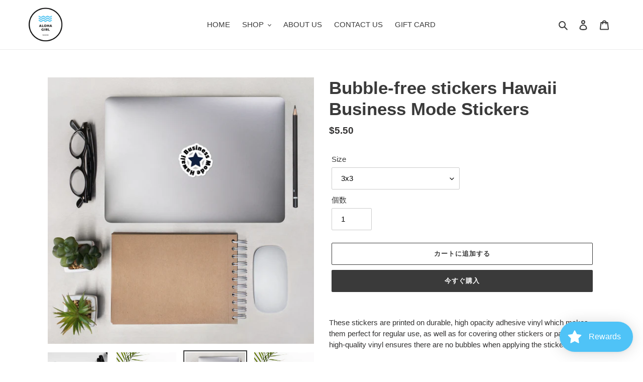

--- FILE ---
content_type: application/javascript
request_url: https://app-shopify.stickytools.app/js/store/hundred-dreams-store.myshopify.com_3251710583337.js?shop=hundred-dreams-store.myshopify.com
body_size: 20012
content:
let stickyToolsLink=document.createElement('link');document.head.insertBefore(stickyToolsLink,document.head.firstChild);stickyToolsLink.rel='stylesheet';stickyToolsLink.href="https://app-shopify.stickytools.app/css/simplebar-5.1.0.css";stickyToolsLink=document.createElement('script');document.head.insertBefore(stickyToolsLink,document.head.firstChild);stickyToolsLink.type='text/javascript';stickyToolsLink.src="https://app-shopify.stickytools.app/js/simplebar-5.1.0.min.js";let stickyToolsObj={appExtension:'/apps/run-sticky-tools-100',appHost:"https:\/\/app-shopify.stickytools.app",appKey:null,collectionProductList:[],cookieLifeTime:30*24*60*60,currentLocation:null,hideContentTimeout:null,productDefaultVariant:null,productHandle:null,registerUrls:[],simpleBar:null,setSimpleBar:function(){this.simpleBar=new SimpleBar(document.getElementById('simpleBarHolder'));return this},shouldUpdateProducts:!1,showWidget:!0,contentOriginalMarginTop:[],svg:"<svg style=\"position: absolute; width: 0; height: 0; overflow: hidden\" version=\"1.1\" xmlns=\"http:\/\/www.w3.org\/2000\/svg\" xmlns:xlink=\"http:\/\/www.w3.org\/1999\/xlink\"><defs><symbol id=\"icon-history\" viewBox=\"0 0 24 24\"><path d=\"M12 8.016h1.5v4.219l3.516 2.109-0.75 1.219-4.266-2.578v-4.969zM12.984 3q3.703 0 6.352 2.625t2.648 6.375-2.648 6.375-6.352 2.625q-1.547 0-3.398-0.773t-2.93-1.852l1.406-1.453q2.063 2.063 4.922 2.063 2.906 0 4.969-2.039t2.063-4.945-2.063-4.945-4.969-2.039-4.945 2.039-2.039 4.945h3l-4.031 4.031-0.094-0.141-3.891-3.891h3q0-3.75 2.648-6.375t6.352-2.625z\"><\/path><\/symbol><symbol id=\"icon-heart-o\" viewBox=\"0 0 28 28\"><path d=\"M26 9.312c0-4.391-2.969-5.313-5.469-5.313-2.328 0-4.953 2.516-5.766 3.484-0.375 0.453-1.156 0.453-1.531 0-0.812-0.969-3.437-3.484-5.766-3.484-2.5 0-5.469 0.922-5.469 5.313 0 2.859 2.891 5.516 2.922 5.547l9.078 8.75 9.063-8.734c0.047-0.047 2.938-2.703 2.938-5.563zM28 9.312c0 3.75-3.437 6.891-3.578 7.031l-9.734 9.375c-0.187 0.187-0.438 0.281-0.688 0.281s-0.5-0.094-0.688-0.281l-9.75-9.406c-0.125-0.109-3.563-3.25-3.563-7 0-4.578 2.797-7.313 7.469-7.313 2.734 0 5.297 2.156 6.531 3.375 1.234-1.219 3.797-3.375 6.531-3.375 4.672 0 7.469 2.734 7.469 7.313z\"><\/path><\/symbol><symbol id=\"icon-heart\" viewBox=\"0 0 28 28\"><path d=\"M14 26c-0.25 0-0.5-0.094-0.688-0.281l-9.75-9.406c-0.125-0.109-3.563-3.25-3.563-7 0-4.578 2.797-7.313 7.469-7.313 2.734 0 5.297 2.156 6.531 3.375 1.234-1.219 3.797-3.375 6.531-3.375 4.672 0 7.469 2.734 7.469 7.313 0 3.75-3.437 6.891-3.578 7.031l-9.734 9.375c-0.187 0.187-0.438 0.281-0.688 0.281z\"><\/path><\/symbol><symbol id=\"icon-shopping-cart\" viewBox=\"0 0 24 24\"><path d=\"M11 21c0-0.552-0.225-1.053-0.586-1.414s-0.862-0.586-1.414-0.586-1.053 0.225-1.414 0.586-0.586 0.862-0.586 1.414 0.225 1.053 0.586 1.414 0.862 0.586 1.414 0.586 1.053-0.225 1.414-0.586 0.586-0.862 0.586-1.414zM22 21c0-0.552-0.225-1.053-0.586-1.414s-0.862-0.586-1.414-0.586-1.053 0.225-1.414 0.586-0.586 0.862-0.586 1.414 0.225 1.053 0.586 1.414 0.862 0.586 1.414 0.586 1.053-0.225 1.414-0.586 0.586-0.862 0.586-1.414zM7.221 7h14.57l-1.371 7.191c-0.046 0.228-0.166 0.425-0.332 0.568-0.18 0.156-0.413 0.246-0.688 0.241h-9.734c-0.232 0.003-0.451-0.071-0.626-0.203-0.19-0.143-0.329-0.351-0.379-0.603zM1 2h3.18l0.848 4.239c0.108 0.437 0.502 0.761 0.972 0.761h1.221l-0.4-2h-0.821c-0.552 0-1 0.448-1 1 0 0.053 0.004 0.105 0.012 0.155 0.004 0.028 0.010 0.057 0.017 0.084l1.671 8.347c0.149 0.751 0.57 1.383 1.14 1.811 0.521 0.392 1.17 0.613 1.854 0.603h9.706c0.748 0.015 1.455-0.261 1.995-0.727 0.494-0.426 0.848-1.013 0.985-1.683l1.602-8.402c0.103-0.543-0.252-1.066-0.795-1.17-0.065-0.013-0.13-0.019-0.187-0.018h-16.18l-0.84-4.196c-0.094-0.462-0.497-0.804-0.98-0.804h-4c-0.552 0-1 0.448-1 1s0.448 1 1 1z\"><\/path><\/symbol><symbol id=\"icon-pda\" viewBox=\"0 0 33.81 30.84\"><path d=\"M26.82,20.13V11.5a9.92,9.92,0,0,0-8.6-9.85V1.3a1.3,1.3,0,0,0-2.6,0v.35A9.92,9.92,0,0,0,7,11.5v8.63L4.74,22.42A2.4,2.4,0,0,0,4,24.2v.7a2.45,2.45,0,0,0,2.5,2.5H12.6a4.6,4.6,0,0,0,4.46,3.44,4.7,4.7,0,0,0,.63-.05,4.51,4.51,0,0,0,3.66-3.39h6.07a2.45,2.45,0,0,0,2.5-2.5v-.7a2.44,2.44,0,0,0-.72-1.79ZM18.38,27.4a1.8,1.8,0,0,1-1.46.8,1.86,1.86,0,0,1-1.57-.8ZM9.62,20.2V11.5a7.3,7.3,0,1,1,14.6,0v8.7A2.4,2.4,0,0,0,24.94,22l2.28,2.29v.53H6.62v-.53L8.9,22A2.4,2.4,0,0,0,9.62,20.2Z\"\/><path d=\"M28.43,18.33a.83.83,0,0,0,1,0,6,6,0,0,0-.08-8.68.72.72,0,0,0-.95,0,.86.86,0,0,0,0,1,4.71,4.71,0,0,1,0,6.63A.84.84,0,0,0,28.43,18.33Z\"\/><path d=\"M31,7.13a.67.67,0,0,0-1,0,.67.67,0,0,0,0,1,8.23,8.23,0,0,1,0,11.68.86.86,0,0,0,0,1,.83.83,0,0,0,1,0A9.66,9.66,0,0,0,33.8,14,9.3,9.3,0,0,0,31,7.13Z\"\/><path d=\"M4.42,18.27a.72.72,0,0,0,1,0,.81.81,0,0,0,0-1,4.73,4.73,0,0,1,0-6.63.83.83,0,0,0,0-1,.81.81,0,0,0-1,0A6,6,0,0,0,4.42,18.27Z\"\/><path d=\"M3.87,19.77a8.25,8.25,0,0,1,0-11.68.81.81,0,0,0,0-1,.81.81,0,0,0-1,0A9.64,9.64,0,0,0,0,13.93,9.32,9.32,0,0,0,2.85,20.8a.66.66,0,0,0,1,0A.67.67,0,0,0,3.87,19.77Z\"\/><\/symbol><symbol id=\"icon-messenger\" viewBox=\"0 0 32 32\"><path fill=\"#2284ff\" style=\"fill: var(--color1, #2284ff)\" d=\"M0 15.52c0-8.92 6.987-15.52 16-15.52s16 6.6 16 15.52-6.987 15.52-16 15.52c-1.613 0-3.173-0.213-4.627-0.613-0.1-0.028-0.214-0.044-0.333-0.044-0.188 0-0.367 0.041-0.529 0.114l0.008-0.003-3.187 1.4c-0.153 0.070-0.332 0.111-0.521 0.111-0.694 0-1.259-0.553-1.279-1.242l-0-0.002-0.093-2.853c-0.016-0.361-0.177-0.681-0.426-0.906l-0.001-0.001c-3.085-2.791-5.015-6.808-5.015-11.277 0-0.071 0.001-0.143 0.001-0.214l-0 0.011zM11.093 12.6l-4.693 7.467c-0.467 0.707 0.427 1.52 1.093 1l5.053-3.827c0.347-0.267 0.8-0.267 1.16 0l3.733 2.8c1.12 0.84 2.72 0.533 3.467-0.64l4.693-7.467c0.467-0.707-0.427-1.507-1.093-1l-5.053 3.827c-0.333 0.267-0.8 0.267-1.147 0l-3.733-2.8c-0.397-0.303-0.901-0.485-1.447-0.485-0.853 0-1.602 0.445-2.028 1.115l-0.006 0.010z\"><\/path><\/symbol><symbol id=\"icon-circle-up\" viewBox=\"0 0 32 32\"><path d=\"M0 16c0 8.837 7.163 16 16 16s16-7.163 16-16-7.163-16-16-16-16 7.163-16 16zM29 16c0 7.18-5.82 13-13 13s-13-5.82-13-13 5.82-13 13-13 13 5.82 13 13z\"><\/path><path d=\"M22.086 20.914l2.829-2.829-8.914-8.914-8.914 8.914 2.828 2.828 6.086-6.086z\"><\/path><\/symbol><symbol id=\"icon-lsc\" viewBox=\"0 0 16.47 20\"><path d=\"M9.643,23Q5.689,21.724,5.1,18.411c-.6-3.366,1.9-5.5,1.9-9.1a4.459,4.459,0,0,1,1.158,3.1Q11.432,9.1,11.432,3a10.973,10.973,0,0,1,5.709,7.624,4.55,4.55,0,0,0,.241-3.175C21.249,8.929,24.652,20.038,16.349,23q2.144-7.394-3.025-11.133A7.59,7.59,0,0,1,12.07,17.86a9.028,9.028,0,0,0-.8-3.5,4.648,4.648,0,0,1-1.152,2.9l-.289.365h0A4.532,4.532,0,0,0,9.643,23Z\" transform=\"translate(-5.001 -3)\"\/><\/symbol><symbol id=\"icon-cvc\" viewBox=\"0 0 24.624 16\"><path d=\"M59.888,50.237a1.537,1.537,0,0,0,0-1.748c-.231-.3-5.424-7.145-12.039-7.145s-11.808,6.81-12.039,7.107a1.539,1.539,0,0,0,0,1.749c.231.3,5.424,7.144,12.039,7.144S59.657,50.5,59.888,50.237Zm-13-5.4A1.686,1.686,0,1,1,45.4,46.516,1.583,1.583,0,0,1,46.89,44.842Zm.959,9.786c-4.2,0-7.9-3.572-9.427-5.284a18.74,18.74,0,0,1,5.127-4.093,5.857,5.857,0,0,0-.364,2.047c0,2.9,2.084,5.284,4.7,5.284a5.012,5.012,0,0,0,4.7-5.284,6.035,6.035,0,0,0-.364-2.047,18.748,18.748,0,0,1,5.126,4.093C55.754,51.056,52.05,54.628,47.849,54.628Z\" transform=\"translate(-35.537 -41.344)\"\/><\/symbol><symbol id=\"icon-roc\" viewBox=\"0 0 20.504 20\"><g transform=\"translate(-34.91 -35.089)\"><path d=\"M52.955,37.383a.39.39,0,0,1,.264.109l.345.347a.451.451,0,0,1-.044.633l-3.044,3.047a.431.431,0,0,1-.586,0l-1.407-1.41a.451.451,0,0,1-.046-.633l.346-.345a.447.447,0,0,1,.631.046l.77.769,2.4-2.408A.511.511,0,0,1,52.955,37.383ZM51,35.089a4.42,4.42,0,1,0,4.413,4.42A4.417,4.417,0,0,0,51,35.089Z\"\/><path d=\"M35.837,35.192a1.02,1.02,0,0,0-.21,1.99l1.4.493,1.64,8.558a8.992,8.992,0,0,0,.976,2.749A3.783,3.783,0,0,0,42.9,51.023H50a1,1,0,0,0,0-2H42.9a2.121,2.121,0,0,1-1.8-1.387h9.376c.86,0,1.3-.772,1.552-1.647.231-.814.157-.816-.4-.739a5.588,5.588,0,0,1-.623.035,5.791,5.791,0,0,1-5.764-5.773,3.731,3.731,0,0,1,.084-.973c.2-.751-.193-.9-.9-.9l-5.377,0-.361-1.107a.981.981,0,0,0-.662-.672Z\"\/><path d=\"M49.437,52.045a1.522,1.522,0,1,0,1.521,1.523A1.52,1.52,0,0,0,49.437,52.045Zm-6.057,0a1.522,1.522,0,1,0,1.52,1.523A1.522,1.522,0,0,0,43.38,52.045Z\"\/><\/g><\/symbol><symbol id=\"icon-bsa\" viewBox=\"0 0 31.809 30\"><g transform=\"translate(-10 -12.275)\"><path d=\"M16,33.7L14.3,32L13,33.4l3,3l3.6-3.6l-1.3-1.3L16,33.7z\"\/><path d=\"M27.2,11.9l-15,6.8v9.7c-2.8,2.3-3.3,6.3-1.1,9.2c1.3,1.7,3.3,2.7,5.4,2.7c1.1,0,2.3-0.3,3.3-0.9l7.5,3.4l15-6.8V18.5L27.2,11.9z M12.3,33.5c0-2.2,1.8-4,4.1-4c2.2,0,4,1.8,4,4c0,2.3-1.8,4.1-4.1,4.1C14.1,37.6,12.3,35.8,12.3,33.5z M27.2,22.9l-9.1-4.1l9.1-4.1l9.1,4.1L27.2,22.9z M23,33.5c0-3.7-3-6.7-6.7-6.7c-0.5,0-1,0.1-1.4,0.2v-6.6l12.3,5.5l12.3-5.5v13.9l-12.3,5.5l-5.4-2.4C22.6,36.2,23,34.9,23,33.5z\"\/><\/g><\/symbol><\/defs><\/svg>",store:{url:"hundred-dreams-store.myshopify.com",addToCart:"Add to cart",addToCartSuccessMsg:"Done",addToCartCopyClick:null,appKey:"71900a23-e511-11e9-907f-dc3677b31b6d",currency:null,option1Element:null,option2Element:null,option3Element:null,widgetMobileRightStyle:"@media(max-width: 750px){}",widgetPriceDropAlertStyle:".stickyToolsWidgetModal { display: none; position: fixed; z-index: 1100000; padding-top: 100px; left: 0; top: 0; width: 100%; height: 100%;overflow: auto; background-color: rgb(0,0,0); background-color: rgba(0,0,0,0.4); }.stickyToolsWidgetModal-content { position: relative; background-color: #d5dada; margin: auto; padding: 0;border: 1px solid #888;  width: 400px; box-shadow: 0 4px 8px 0 rgba(0,0,0,0.2),0 6px 20px 0 rgba(0,0,0,0.19);-webkit-animation-name: animatetop; -webkit-animation-duration: 0.4s; animation-name: animatetop; animation-duration: 0.4s }@-webkit-keyframes animatetop { from {top:-300px; opacity:0} to {top:0; opacity:1} }@keyframes animatetop { from {top:-300px; opacity:0} to {top:0; opacity:1} }#stickyToolsWidgetModalHeader { margin-top: 1.5em; text-align:center;text-transform: uppercase;font-size:0.8em;font-weight: 600; }#stickyToolsWidgetModalBody { clear: both; margin: 2em 2em 1em 2em; line-height: 15px; text-align: center; font-size: 15px }.stickyToolsWidgetModalClose { position:absolute; top: 8px; right: 28px; font-size: 28px; font-weight: bold;}.stickyToolsWidgetModalClose:hover, .stickyToolsWidgetModalClose:focus { color: #000; text-decoration: none; cursor: pointer; }.#stickyToolsWidgetModalHeader { color: black; padding: 0 2em }@media(max-width: 750px) { .stickyToolsWidgetModal-content { width: 90% } }#priceDropAlertEmail { width: 80%; border: 1px solid #bac3ce; font-style: italic; font-size: 1em; margin:0 auto; margin-top: 10px;}#stickyToolsWidgetSubscriptionBtnHolder { width: 80%; margin: 0 auto; margin-top: 20px; font-size: 1.4em; }#stickyToolsWidgetSubscriptionResponseMessage{clear: both;line-height: 1em;margin:10px 0 10px 0;text-align:center}",widgetStyle:"#stickyToolsWidgetHolder{position:fixed;top:150px;right: 15px;z-index: 150; width: 35px}.stickyToolsWidgetFeatBg {background-color:white;opacity:0.7;width:38px;height:37px;border-radius:50px;position:relative;z-index:100} .activeFeature {border-bottom-left-radius:0 !important;border-top-left-radius:0 !important;background-color: #d5dada !important;opacity:1 !important} .stickyToolsWidgetFeatIcon {line-height:30px;text-align:center;width:38px;height:38px;position:relative;z-index:300;color: #22b2f0} .stickyToolsWidgetFeatCount {position: absolute;top: -9px;font-size: 12px;font-weight: 700;color: #ffffff;background: #ff0043;border-radius: 21px;z-index: 200;left: 20px;line-height:16px;min-width:18px;text-align:center} .stickyToolsWidgetFeatContent {width:255px;position:absolute;z-index:200;right:35px;display: none}.stickyToolsWidgetBtnHolder{position:relative;color:#22b2f0; font-size: 21px; width: 80%; margin: 0 auto; text-align: center; margin-top: 0.3em; padding: 0 0 0.2em 0; line-height:30px}a.sticky-tools-link { text-decoration: none;color: #a0a0a0}a.sticky-tools-link:hover { text-decoration: none;color:#a0a0a0}#stickyToolsWidgetContentHolder {height:200px}.stickyToolsWidgetContentWrapper {background-color: #d5dada;opacity:1}.stickyToolsWidgetContentTitleHolder {color: #595959; text-transform: uppercase; margin: 7px 5px 0px 13px;font-size: 16px;font-weight: 600}.stickyToolsWidgetContentItemHolder { width: 100%; margin: 10px 0; }.stickyToolsWidgetMobileContentClose { display:none;}.stickyToolsWidgetContentProductName {color:#3d4246; text-decoration: none }.stickyToolsWidgetContentProductName:hover {color:#3d4246; text-decoration: none }.stickyToolsWidgetContentItemImageHolder { width: 100px; float: left; margin: 0 0.5em 0 1em; position:relative }.stickyToolsWidgetContentItemTextHolder { width: 120px; float: left;line-height: 16px; font-size: 15px;font-weight: 600 }.stickyToolsWidgetProductImage { max-width: 100px }.stickyToolsWidgetContentItemClear {clear: both;height: 3px; width: 90%; border-bottom: 1px dotted #22b2f0; margin: 0 auto; padding: 5px 0 }.stickyToolsWidgetPrice { color:#24a5dd;text-transform: uppercase }.stickyToolsWidgetText { color:#3d4246}.stickyToolsWidgetRemoveProduct { position: absolute; top: 4px; left: 3px; background-color: #d90c42; color: white; padding: 0 3px 3px 2px; line-height: 1.2em; width: 26px; border-radius: 5px; text-align: center; font-weight: 600;cursor:pointer }.stickyToolsWidgetModalTitle {color:#595959}.callToActionHolder { background-color:#22b2f0; line-height:16px; padding: 2px 1px; border-radius: 4px;text-align:center;cursor:pointer; color:#ffffff;font-weight:600;font-size:14px;text-transform: uppercase }.simplebar-track.simplebar-vertical {background: white}.simplebar-scrollbar:before { background:#22b2f0 }#simpleBarHolder {height:250px;}#stickyToolsWidgetBottomHolder {clear: both;padding-top: 10px; margin:0 auto; max-width:95%; text-align: center; margin-top:5px; margin-bottom:5px}#stickyToolsWidgetCartTotalText {font-weight:600;line-height:20px;font-size: 16px; text-transform: uppercase }.addToCartResponse {color: white; font-size: 0.8em; line-height: 1.5em; border-radius: 4px; padding: 2px 4px; margin: 0 auto; margin-top: 3px; text-align: center}.emptyList{ margin: 0 0.5em 0 1em; line-height: 15px; font-size:12px;color:#3d4246}.no-border{border:0}.stickyToolsColorError{ color:#ec2a1f}.stickyToolsBgColorError{ background-color:#ec2a1f}.stickyToolsColorSuccess{ color:green}.stickyToolsBgColorSuccess{ background-color:green}.stickyToolsWidgetBtnHolder:nth-last-child(2),.stickyToolsWidgetBtnHolder:last-child{border:0}.stickyToolsWidgetContentItemHolder:last-child .stickyToolsWidgetContentItemClear{border:0}.whatsAppImageHolder{width:50px}.whatsAppTextHolder{width:170px}.whatsAppPrice{font-size:12px}.facebookMessengerCallToAction{display:block;width:100%}.facebookMessengerCallToAction:hover{color:#ffffff !important}#rvpIconHolder {margin-top: -35px;right:0.5px}#rvpContent {margin-top:-47px}.icon-history {width:30px;height:30px}#fvpIconHolder {margin-top: -33px}#fvpContent {margin-top:-49px}.icon-heart-o {width:25px;height:25px}#pdaIconHolder {margin-top: -36px}#pdaContent {margin-top:-46px}.icon-bell-o{width:23px;height:23px}#stcIconHolder {margin-top: -33px}#stcContent {margin-top:-49px}.icon-shopping-cart{width:22px;height:22px}#bsaIconHolder {margin-top: -34px;right:-1px}#bsaContent {margin-top:-48px}.icon-truck{width:23px;height:23px}#wacIconHolder {margin-top: -35px;right:-1px}#wacContent {margin-top:-47px}.icon-whatsapp{width:23px;height:23px}#fmcIconHolder {margin-top: -35px;right:-1px}#fmcContent {margin-top:-47px}.icon-messenger{width:23px;height:23px}#rvpIconHolder {margin-top: -35px;right:0.5px}#rvpContent {margin-top:-47px}.icon-history {width:30px;height:30px}#fvpIconHolder {margin-top: -33px}#fvpContent {margin-top:-49px}.icon-heart-o {width:25px;height:25px}#pdaIconHolder {margin-top: -36px}#pdaContent {margin-top:-46px}.icon-bell-o{width:23px;height:23px}#stcIconHolder {margin-top: -33px}#stcContent {margin-top:-49px}.icon-shopping-cart{width:22px;height:22px}#bsaIconHolder {margin-top: -34px;right:-1px}#bsaContent {margin-top:-48px}.icon-truck{width:23px;height:23px}#wacIconHolder {margin-top: -35px;right:-1px}#wacContent {margin-top:-47px}.icon-whatsapp{width:23px;height:23px}#fmcIconHolder {margin-top: -35px;right:-1px}#fmcContent {margin-top:-47px}.icon-messenger{width:23px;height:23px}#rvpIconHolder {margin-top: -35px;right:0.5px}#rvpContent {margin-top:-47px}.icon-history {width:30px;height:30px}#fvpIconHolder {margin-top: -33px}#fvpContent {margin-top:-49px}.icon-heart-o {width:25px;height:25px}#pdaIconHolder {margin-top: -36px}#pdaContent {margin-top:-46px}.icon-bell-o{width:23px;height:23px}#stcIconHolder {margin-top: -33px}#stcContent {margin-top:-49px}.icon-shopping-cart{width:22px;height:22px}#bsaIconHolder {margin-top: -34px;right:-1px}#bsaContent {margin-top:-48px}.icon-truck{width:23px;height:23px}#wacIconHolder {margin-top: -35px;right:-1px}#wacContent {margin-top:-47px}.icon-whatsapp{width:23px;height:23px}#fmcIconHolder {margin-top: -35px;right:-1px}#fmcContent {margin-top:-47px}.icon-messenger{width:23px;height:23px}",widgetFeatureBtnColor:"#22b2f0",widgetZIndex:9000},addToCartCopyClickFunc:function(cartCopyClick,id,source){stickyToolsObj.addToCartProduct(id,source,cartCopyClick)},addToResultCookie:function(productUrl,cookieName){let cookie=this.getCookie(cookieName);let cookieItems=[];if(cookie.length>0&&(cookie.indexOf("_!_")===-1)){cookieItems=JSON.parse(cookie);$.each(cookieItems,function(index,value){if(value){$.each(value,function(handle,time){if(handle===productUrl){cookieItems.splice(index,1)}})}});cookieItems.unshift({[productUrl]:null})}else{cookieItems.unshift({[productUrl]:null})}
cookie=JSON.stringify(cookieItems);this.setCookie(cookieName,cookie,this.cookieLifeTime);if(cookieName=='StickyTools_favorites'){this.trackClick('clickAddToFavorites',productUrl,!1,null)}},bindEvents:function(data){$("body").on("change",function(){if(stickyToolsObj.isProductPage()){let productUrl=stickyToolsObj.getProductHandleWithVariant();if(productUrl!==stickyToolsObj.getCookie('StickyTools_currentUrl')){if(data.lowStockCounter){lsc.showLowStockCounterInProductPage(stickyToolsObj.getProductVariant())}
if(data.recentOrdersCounter){roc.showRecentOrdersCounterInProductPage(stickyToolsObj.getProductVariant())}
if(data.history){stickyToolsObj.addToResultCookie(productUrl,'StickyTools_history')}
stickyToolsObj.setCookie('StickyTools_currentUrl',productUrl,stickyToolsObj.cookieLifeTime)}}});$('body').on('mouseenter','#rvpSet',function(){stickyToolsObj.showWidgetContent('rvp')});$('body').on('mouseleave','#rvpSet',function(){stickyToolsObj.hideWidgetContent('rvp')});$('body').on('mouseenter','#stcSet',function(){stickyToolsObj.showWidgetContent('stc')});$('body').on('mouseleave','#stcSet',function(){stickyToolsObj.hideWidgetContent('stc')});$('body').on('mouseenter','#fvpSet',function(){stickyToolsObj.showWidgetContent('fvp')});$('body').on('mouseleave','#fvpSet',function(){stickyToolsObj.hideWidgetContent('fvp')});$('body').on('mouseenter','#fmcSet',function(){stickyToolsObj.showWidgetContent('fmc')});$('body').on('mouseleave','#fmcSet',function(){stickyToolsObj.hideWidgetContent('fmc')});if(data.recentSalesNotifications){$('body').on('click','.stickyToolsRecentSalesNotification-close',function(){stickyToolsObj.setCookie('StickyTools_stopRecentSalesNotifications','1',60*60*24*30);clearTimeout(rsn.currentTimeOutId);$(".stickyToolsRecentSalesNotification-notification").stop().slideToggle('slow');$(".stickyToolsRecentSalesNotification-notification").remove()});$('body').on('mouseenter','.stickyToolsRecentSalesNotification-notification',function(){clearTimeout(rsn.currentTimeOutId)});$('body').on('mouseleave','.stickyToolsRecentSalesNotification-notification',function(){rsn.currentTimeOutId=setTimeout(function(){rsn.hideNotification(data.recentSalesNotifications)},rsn.timeToDisplayEachNotification+rsn.toggleSpeed)})}if(data.currencyConverter&&(data.currencyConverter.currencies.length>0||data.currencyConverter.localCurrency)){$('body').on('mouseenter','#cucSet',function(){stickyToolsObj.showWidgetContent('cuc')});$('body').on('mouseleave','#cucSet',function(){stickyToolsObj.hideWidgetContent('cuc')})}
$('body').on('change',stickyToolsObj.store.option1Element+", "+stickyToolsObj.store.option2Element+", "+stickyToolsObj.store.option3Element,function(){if(($('form[action="/cart/add"] button[name="add"]').length>0&&$('form[action="/cart/add"] button[name="add"]')[0].outerHTML.indexOf('disabled')>-1)||($('form[action="/cart/add.js"] button[name="add"]').length>0&&$('form[action="/cart/add.js"] button[name="add"]')[0].outerHTML.indexOf('disabled')>-1)||($('form[action="/cart/add"] button[data-checkout="same"]').length>0&&$('form[action="/cart/add"] button[data-checkout="same"]')[0].outerHTML.indexOf('disabled')>-1)||($('form[action="/cart/add"] button[name="add"]').length>0&&$('form[action="/cart/add"] button[name="add"]')[0].innerHTML.indexOf('navailable')>-1)||($('form[action="/cart/add.js"] button[name="add"]').length>0&&$('form[action="/cart/add.js"] button[name="add"]')[0].innerHTML.indexOf('navailable')>-1)){if(data.backInStockAlerts){bsa.showSubscriptionSiteBtn()}}else{if(data.backInStockAlerts){bsa.hideSubscriptionSiteBtn()}}
if(data.currencyConverter){setTimeout(function(){cuc.convertCurrencyOnOptionChange()},1000)}})},checkCurrentLocation:function(){setTimeout(function(){if(stickyToolsObj.isProductPage()){if(stickyToolsObj.getProductHandleWithVariant()!==stickyToolsObj.currentLocation){cuc?cuc.originalPrices=cuc.getOriginalPrices(cuc.targetHtmlElement):null;rvp?rvp.refresh(!1):null;stickyToolsObj.addToResultCookie(stickyToolsObj.getProductHandleWithVariant(),'StickyTools_history');stickyToolsObj.currentLocation=stickyToolsObj.getProductHandleWithVariant()}
stickyToolsObj.checkCurrentLocation()}else if(stickyToolsObj.isCollectionPage()||stickyToolsObj.isHomePage()||stickyToolsObj.isSearchPage()){if(stickyToolsObj.currentCollectionLocation!==window.location.pathname){stickyToolsObj.currentCollectionLocation=window.location.pathname;if(fvp&&fvp.showCollectionSiteBtn){fvp.showSiteBtnInCollections();stickyToolsObj.checkCurrentLocation()}}}},1000)},formatNumber:function(number){let num_parts=number.toString().split(".");num_parts[0]=num_parts[0].replace(/\B(?=(\d{3})+(?!\d))/g,",");if(!num_parts[1]){num_parts[1]='00'}else if(num_parts[1]&&num_parts[1]<10){num_parts[1]=num_parts[1].toString()+"0"}
return num_parts.join(".")},addThousandsSeparator:function(nStr){nStr+='';let x=nStr.split('.');let x1=x[0];let x2=x.length>1?'.'+x[1]:'';let rgx=/(\d+)(\d{3})/;while(rgx.test(x1)){x1=x1.replace(rgx,'$1'+','+'$2')}
return x1+x2},getCookie:function(cname){var name=cname+"=";var decodedCookie=decodeURIComponent(document.cookie);var ca=decodedCookie.split(';');for(var i=0;i<ca.length;i++){var c=ca[i];while(c.charAt(0)==' '){c=c.substring(1)}
if(c.indexOf(name)==0){return c.substring(name.length,c.length)}}
return""},setCookie:function(cname,cvalue,expireSeconds){let d=new Date();d.setTime(d.getTime()+(expireSeconds*1000));let expires="expires="+d.toUTCString();if(expireSeconds===0){expires='expires=Thu, 01 Jan 1970 00:00:01 GMT'}
document.cookie=cname+"="+cvalue+";"+expires+";path=/;SameSite=None;Secure"},getProductHandleWithVariant:function(){let productUrl=this.productHandle;let variant=this.urlSearchParams('variant');if(variant){productUrl+='?variant='+variant}
return productUrl},getProductVariant:function(){return this.urlSearchParams('variant')},isCollectionPage:function(){if(window.location.pathname.indexOf('/collections/')!=-1){return!0}
return!1},isSearchPage:function(){if((window.location.pathname=='/apps/omega-search/')){return!0}
return!1},isHomePage:function(){if(window.location.pathname==='/'){return!0}
return!1},isProductPage:function(){if(window.location.pathname.indexOf('/products/')!=-1){return!0}
return!1},urlSearchParams:function(name){let results=new RegExp('[\?&]'+name+'=([^&#]*)').exec(window.location.href);if(results){return decodeURI(results[1])||0}
return null},addToCartProduct:function(id,source,cartCopyClick=null){$.ajax({type:"POST",url:'/cart/add.js',data:{items:[{quantity:1,id:id,}]},complete:function(data){let response=$.parseJSON(data.responseText);if(response.status&&response.status!==200){let errorMsg='An error occured, please add to cart from product page';if(response.description){errorMsg=response.description}
$('#'+source+id).attr('class','addToCartResponse stickyToolsBgColorError').html(errorMsg)}else{$('#'+source+id).attr('class','addToCartResponse stickyToolsBgColorSuccess').html(stickyToolsObj.store.addToCartSuccessMsg);if(cartCopyClick){new Function(window.atob(cartCopyClick))()}}
$('#'+source+id).fadeIn(300);setTimeout(function(){$('#'+source+id).fadeOut(300)},2000)}})},updatedProducts:null,mainApp:function(){if(!$){$=jQuery}
if(stickyToolsObj.getCookie('StickyTools_openCart')){$('span[class="cart-link"]').click();this.setCookie('StickyTools_openCart','',0)}
if(this.svg!==''){$('body').prepend(this.svg)}
let productUrl;if(this.isProductPage()){this.productHandle=decodeURI(window.location.pathname.split("/products/")[1]);productUrl=this.getProductHandleWithVariant();this.setCookie('StickyTools_currentUrl',productUrl,stickyToolsObj.cookieLifeTime);this.addToResultCookie(productUrl,'StickyTools_history');stickyToolsObj.collectionProductList.push(productUrl)}else{$("a[href*='/products/'][class!='stickyToolsWidgetProductImage']").each(function(){let currentProductHandle=$(this)[0].pathname.split("/products/")[1];stickyToolsObj.collectionProductList.push(currentProductHandle)})}
let historyListStr=stickyToolsObj.getCookie('StickyTools_history');let favoritesListStr=stickyToolsObj.getCookie('StickyTools_favorites');$.ajax({type:"POST",url:stickyToolsObj.appExtension,data:{url:window.location.pathname,cartId:stickyToolsObj.getCookie('cart'),uId:__st.cid,collectionProductList:stickyToolsObj.collectionProductList,hostname:window.location.hostname,currencyCode:stickyToolsObj.getCookie('cart_currency'),historyList:historyListStr,favoritesList:favoritesListStr,priceDropAlertCookie:stickyToolsObj.getCookie('StickyTools_priceDropAlert'),backInStockAlertCookie:stickyToolsObj.getCookie('StickyTools_backInStockAlert')},success:function(data){if(!data.history&&!data.favorites&&!data.cart&&!data.priceDropAlerts&&!data.currencyConverter&&!data.backInStockAlerts&&!data.faviconNotifications&&!data.whatsApp&&!data.facebookMessenger&&!data.cookieBar&&!data.announcementBar&&!data.scrollToTop&&!data.contentProtection&&!data.lowStockCounter&&!data.recentOrdersCounter&&!data.currentViewersCounter&&!data.persistentCart&&!data.socialLogin&&!data.freeShippingBar&&!data.recentSalesNotifications){return}
if(!data.history&&!data.favorites&&!data.cart&&!data.priceDropAlerts&&!data.currencyConverter&&!data.backInStockAlerts&&!data.whatsApp&&!data.facebookMessenger){stickyToolsObj.showWidget=!1}
stickyToolsObj.store.currency=data.app.settings.currency;stickyToolsObj.productDefaultVariant=data.common.product.defaultVariant;if(stickyToolsObj.getCookie('cart_currency').length>0){if((stickyToolsObj.getCookie('StickyTools_currencyCode').length===0)||(stickyToolsObj.getCookie('StickyTools_currencyCode')!==stickyToolsObj.getCookie('cart_currency'))){stickyToolsObj.shouldUpdateProducts=!0;stickyToolsObj.setCookie('StickyTools_currencyCode',stickyToolsObj.getCookie('cart_currency'),stickyToolsObj.cookieLifeTime)}}
if(data.history||data.currencyConverter){if(stickyToolsObj.isProductPage()){stickyToolsObj.currentLocation=productUrl;stickyToolsObj.checkCurrentLocation()}}
if(data.favorites){if(stickyToolsObj.isCollectionPage()||stickyToolsObj.isHomePage()||stickyToolsObj.isSearchPage()){stickyToolsObj.currentCollectionLocation=window.location.pathname;stickyToolsObj.checkCurrentLocation()}}
if(data.history){rvp.setData(data.history);if(data.history&&data.history.static&&data.history.static.text){rvp.setStaticText(data.history.static.text)}
rvp.generateWidgetHtml();if(rvp.updatedCookie){stickyToolsObj.setCookie('StickyTools_history',rvp.updatedCookie,stickyToolsObj.cookieLifeTime)}
if(stickyToolsObj.isProductPage()){stickyToolsObj.addToResultCookie(productUrl,'StickyTools_history');stickyToolsObj.currentLocation=productUrl;stickyToolsObj.checkCurrentLocation()}
if(stickyToolsObj.shouldUpdateProducts){$.each(rvp.products,function(){stickyToolsObj.registerProduct(this.shortHandle);rvp.refresh()})}}if(data.favorites){fvp.products=data.favorites.products;if(data.favorites.maintenance){fvp.setProperties(data.favorites.maintenance)}
fvp.generateWidgetHtml();if(stickyToolsObj.shouldUpdateProducts){$.each(fvp.products,function(){stickyToolsObj.registerProduct(this.shortHandle);fvp.refresh(!1)})}
fvp.showSiteBtn();if((stickyToolsObj.isCollectionPage()||stickyToolsObj.isHomePage()||stickyToolsObj.isSearchPage())&&!stickyToolsObj.isProductPage()){if(fvp.showCollectionSiteBtn){fvp.showSiteBtnInCollections()}}}if(data.faviconNotifications){fcn.show(parseInt(stickyToolsObj.getCookie('StickyTools_cartCount')))}if(data.cookieBar){if(data.cookieBar.static&&data.cookieBar.static.text){euc.setStaticData(data.cookieBar.static.text)}
euc.showCookieBar()}if(data.announcementBar){if(data.announcementBar.text){anb.setText(data.announcementBar.text)}
anb.showAnnouncementBar()}
if(data.scrollToTop){stt.showScrollTop()}if(data.persistentCart){if(data.persistentCart.static&&data.persistentCart.static.text){pec.setStaticText(data.persistentCart.static.text)}
pec.addCart=data.persistentCart.addCart;pec.updateCart=data.persistentCart.updateCart;$('body').append('<style>'+stickyToolsObj.store.widgetStyle+stickyToolsObj.store.widgetPriceDropAlertStyle+'</style>');if(!stickyToolsObj.getCookie('StickyTools_pec')){pec.showOldCart(data.persistentCart)}}
if(data.cart){if(data.cart.static&&data.cart.static.text){stc.setStaticText(data.cart.static.text)}
stc.generateWidgetHtml();stc.refresh(!0)}if(data.currentViewersCounter){cvc.products=data.currentViewersCounter.products;if(stickyToolsObj.isCollectionPage()&&(cvc.showInCollectionPage===!0)&&(!$.isEmptyObject(cvc.products))){cvc.showCurrentViewersCounterInCollectionPage()}
if(stickyToolsObj.isProductPage()&&(cvc.showInProductPage===!0)&&(!$.isEmptyObject(cvc.products))){cvc.showCurrentViewersCounterInProductPage(stickyToolsObj.productHandle)}}if(data.recentSalesNotifications&&data.recentSalesNotifications.notificationsList.length>0){let shouldLoadFeature=!0;if(rsn.hiddenOnMobileDevice===!0){if($(window).width()<750){shouldLoadFeature=!1}}
if(shouldLoadFeature){rsn.determineTimeToHideNotification(rsn.timeBetweenNotifications);setTimeout(function(){rsn.showContent(data.recentSalesNotifications)},rsn.timeBeforeFirstNotification)}}
if(data.currencyConverter){cuc.originalCurrency={code:data.app.settings.currency_code,rate:1,moneyFormat:data.app.settings.currency,thousandsSeparator:data.app.settings.currency_thousandsSeparator,decimalsSeparator:data.app.settings.currency_decimalsSeparator,decimals:data.app.settings.currency_decimals,flagBgOy:data.app.settings.currency_flagBgOy.replace("%","")};cuc.resetCurrencyBtnText=data.currencyConverter.settings.resetCurrencyBtnText;cuc.title=data.currencyConverter.settings.title;cuc.priceExtractionRegex=cuc.findRegexByCurrencyCode(stickyToolsObj.store.currency);cuc.originalPriceExtractionRegex=cuc.findRegexByCurrencyCode(stickyToolsObj.store.currency);cuc.currentCurrency=stickyToolsObj.getCookie('cart_currency');cuc.targetHtmlElement=cuc.findTargetHtmlElement(data.currencyConverter);cuc.originalPrices=cuc.getOriginalPrices(cuc.targetHtmlElement);cuc.generateWidgetHtml(data.currencyConverter.currencies,data.currencyConverter.localCurrency,data.app.settings);if(stickyToolsObj.getCookie('StickyTools_cc_currency')){let currentCurrency=JSON.parse(stickyToolsObj.getCookie('StickyTools_cc_currency'));if(data.freeShippingBar){setTimeout(function(){cuc.originalPricesFreeShippingBar=cuc.getOriginalPrices('#StickyTools_freeShippingBar');cuc.convertPrices([cuc.targetHtmlElement,'#StickyTools_freeShippingBar'],[cuc.originalPrices,cuc.originalPricesFreeShippingBar],currentCurrency)},1000)}else{cuc.convertPrices(cuc.targetHtmlElement,[cuc.originalPrices],currentCurrency)}}}if(data.facebookMessenger.static){fmc.setStaticText(data.facebookMessenger.static.text)}
if(stickyToolsObj.showWidget===!0){stickyToolsObj.showWebWidgetRight(data)}
if(data.app.settings.static&&data.app.settings.static.text){stickyToolsObj.store.addToCart=data.app.settings.static.text.addToCart}
if(stickyToolsObj.isProductPage()){stickyToolsObj.registerProduct(stickyToolsObj.productHandle)}
if(data.common.product.registerUrls.length>0){$.each(data.common.product.registerUrls,function(){stickyToolsObj.registerProduct(this)})}
stickyToolsObj.bindEvents(data)}})},registerProduct:function(productUrl,options=null){$.getJSON('/products/'+productUrl+'.js',function(product){let variantsToSend=[];let cont=0;let currentVariant=null;$.each(product.variants,function(){currentVariant={'id':this.id,'price':this.price,'compare_at_price':this.compare_at_price};if(cont<10){variantsToSend.push(currentVariant)}
cont++});if(options&&options.type==='addToFavoritesInCollection'){if(product.variants&&product.variants.length>0){$(options.element).attr('data-url',product.handle+'?variant='+product.variants[0].id)}}
$.ajax({type:"POST",url:stickyToolsObj.appExtension,data:{url:window.location.pathname,hostname:window.location.hostname,action:'registerProduct',productId:product.id,variants:variantsToSend,currencyCode:stickyToolsObj.getCookie('cart_currency')},success:function(response){if(options&&options.type!=='addToFavoritesInCollection'){rvp?rvp.refresh():null;fvp?fvp.refresh(!0):null}}})})},showWidgetContent:function(feature,closeIfOpen=!1){let elementBg=$('#'+feature+'Bg');let elementContent=$('#'+feature+'Content');if(!this.contentOriginalMarginTop[feature]){this.contentOriginalMarginTop[feature]=parseFloat(elementContent.css('margin-top'))}
let distanceFromBottom=$(window).height()-(elementBg.offset().top-$(document).scrollTop());if(distanceFromBottom<elementContent.outerHeight()){elementContent.css('margin-top',(this.contentOriginalMarginTop[feature]-elementContent.innerHeight()+$('#'+feature+'Bg').innerHeight())+'px')}
if(elementContent.css('display')==='none'){$('#'+feature+'Content').show();$('#'+feature+'Bg').addClass('activeFeature activeFeature'+feature+' stickyToolsWidgetContentWrapper')}else{if(closeIfOpen===!0){this.hideWidgetContent(feature)}}},hideWidgetContent:function(feature){$('#'+feature+'Content').hide();$('#'+feature+'Bg').removeClass('activeFeature stickyToolsWidgetContentWrapper activeFeature'+feature)},totalDisplayedFeatures:0,showWebWidgetRight:function(data){let html='';let zIndex='';if(this.widgetZIndex>0){zIndex='style="z-index:'+this.widgetZIndex+'"'}
html+='<div id="stickyToolsWidgetHolder">';if(rvp.widgetHtml){html+=rvp.widgetHtml}if(fvp.widgetHtml){html+=fvp.widgetHtml}if(stc.widgetHtml){html+=stc.widgetHtml}fmc.generateWidgetHtml();if(fmc.widgetHtml){stickyToolsObj.totalDisplayedFeatures++;html+=fmc.widgetHtml}if(cuc.widgetHtml){if(data.currencyConverter&&(data.currencyConverter.currencies.length>0||data.currencyConverter.localCurrency)){stickyToolsObj.totalDisplayedFeatures++;html+=cuc.widgetHtml}}
html+='</div>';if(stickyToolsObj.totalDisplayedFeatures>0){html+='<style>'+this.store.widgetStyle;html+=this.store.widgetMobileRightStyle;if(data.priceDropAlerts||data.backInStockAlerts){html+=this.store.widgetPriceDropAlertStyle}
html+='.shadowForFavoriteBtnInCollection{ box-shadow: 1px 4px 10px rgba(0,0,0,.12), 0 4px 4px rgba(0,0,0, 0.2) }</style>';$('body').append(html)}},trackClick:function(action,productUrl,navigateToProduct){$.ajax({type:"POST",url:stickyToolsObj.appExtension,data:{url:window.location.pathname,hostname:window.location.hostname,currencyCode:stickyToolsObj.getCookie('cart_currency'),action:'appStats',info:{v:stickyToolsObj.getCookie('StickyTools_v'),action:action,url:productUrl}},success:function(data){stickyToolsObj.setCookie('StickyTools_v',data.v,60*60*24*90);if(navigateToProduct==!0){document.location=productUrl}}})},};let wac,fmc,cuc,stc,fvp,rvp;rvp={title:"Recently viewed",emptyList:"You haven't visited any product page yet.",showAddToCartBtnInsideWidget:!0,showEmptyWidget:!0,products:null,updatedCookie:null,showingEmptyWidget:!0,widgetHtml:null,setStaticText:function(text){this.title=text.title;this.emptyList=text.emptyList},setData:function(data){this.products=data.products;this.updatedCookie=data.updatedCookie},refresh:function(){let historyListStr=stickyToolsObj.getCookie('StickyTools_history');$.ajax({type:"POST",url:stickyToolsObj.appExtension,data:{url:window.location.pathname,hostname:window.location.hostname,action:'addToHistory',historyList:historyListStr,currencyCode:stickyToolsObj.getCookie('cart_currency')},success:function(data){if(data.history){rvp.setData(data.history);console.log("111");if(stickyToolsObj.updatedCookie){console.log("222");stickyToolsObj.setCookie('StickyTools_history',this.updatedCookie,stickyToolsObj.cookieLifeTime)}
rvp.showCount();$('#rvpContent').html(rvp.buildWidgetContent())}}})},showCount:function(){let totalItems=this.products.length;if($('#rvpCount').length>0){if(totalItems===0){$('#rvpCount').html('').hide()}else{$('#rvpCount').html(totalItems).show()}}else{$('#rvpIconHolder').append(this.buildRvpCount(totalItems))}},generateWidgetHtml:function(){stickyToolsObj.totalDisplayedFeatures++;let display='';if((!this.products||this.products.length===0)&&(this.showingEmptyWidget===!1)){display='display:none'}
this.widgetHtml='<div id="rvpSet" style="'+display+'">'+'<div class="stickyToolsWidgetFeatBg" id="rvpBg"></div>'+'<div class="stickyToolsWidgetFeatIcon" id="rvpIconHolder" onclick="stickyToolsObj.showWidgetContent(\'rvp\', true);">'+'<svg class="icon icon-history"><use xlink:href="#icon-history"></use></svg>';if(this.products.length>0){this.widgetHtml+=this.buildRvpCount(this.products.length)}
this.widgetHtml+='</div>'+'<div id="rvpContent" class="stickyToolsWidgetFeatContent">'+this.buildWidgetContent()+'</div>'+'</div>'},buildRvpCount:function(totalItems){return'<div class="stickyToolsWidgetFeatCount" id="rvpCount" style="padding: 1px 4.8px 2.04px 5px">'+totalItems+'</div>'},buildWidgetContent:function(){let html='<div class="stickyToolsWidgetContentWrapper">'+'<div class="stickyToolsWidgetContentTitleHolder">'+this.title+' ('+this.products.length+')'+'</div>'+'<div id="simpleBarHolder" data-simplebar>'+'<div id="stickyToolsWidgetContentHolder">';if(this.products.length>0){$('#rvpSet').show();$.each(this.products,function(){html+='<div class="stickyToolsWidgetContentItemHolder">'+'<div class="stickyToolsWidgetContentItemImageHolder">'+'<a href="javascript:stickyToolsObj.trackClick(\'clickHistory\', \''+this.handle+'\', '+!0+');" title="'+this.title+'">'+'<img src="'+this.image+'" class="stickyToolsWidgetProductImage" />'+'</a>';if(rvp.showAddToCartBtnInsideWidget){html+='<div class="callToActionHolder" onclick="';if(stickyToolsObj.store.addToCartCopyClick!==null){html+='stickyToolsObj.addToCartCopyClickFunc(\''+window.btoa(stickyToolsObj.store.addToCartCopyClick)+'\',\''+this.oId+'\', \'history\');'}else{html+='stickyToolsObj.addToCartProduct(\''+this.oId+'\', \'history\');'}
html+='">'+stickyToolsObj.store.addToCart+'</div>'}
html+='<div id="history'+this.oId+'" class=""></div>'+'</div>'+'<div class="stickyToolsWidgetContentItemTextHolder">'+'<a class="stickyToolsWidgetContentProductName" href="javascript:stickyToolsObj.trackClick(\'clickHistory\', \''+this.handle+'\', '+!0+');" title="'+this.title+'">'+this.title+'</a>'+'<br />'+'<span class="stickyToolsWidgetPrice">'+this.price+'</span>'+'<br />'+'</div>'+'<div class="stickyToolsWidgetContentItemClear"></div> '+'</div>'})}else{if(this.showingEmptyWidget===!1){$('#rvpSet').hide()}else{html+='<div class="stickyToolsWidgetContentItemHolder">'+'<div class="emptyList">'+this.emptyList+'</div>'+'</div>'}}
html+='</div>'+'</div>'+'<div class="stickyToolsWidgetContentItemClear no-border"></div> '+'</div>';return html},};fvp={refresh:function(refreshAppearances,options=null){let favoritesListStr=stickyToolsObj.getCookie('StickyTools_favorites');$.ajax({type:"POST",url:stickyToolsObj.appExtension,data:{url:window.location.pathname,hostname:window.location.hostname,action:'addToFavorites',favoritesList:favoritesListStr,currencyCode:stickyToolsObj.getCookie('cart_currency')},success:function(data){if(data.favorites.updatedCookie){stickyToolsObj.setCookie('StickyTools_favorites',data.favorites.updatedCookie,stickyToolsObj.cookieLifeTime)}
fvp.products=data.favorites.products;if(refreshAppearances){fvp.showCount();fvp.showSiteBtn();$('#fvpContent').html(fvp.buildWidgetContent())}
if(options&&(options.type==='removeFromFavoritesInCollection'||options.type==='addToFavoritesInCollection')){$('.favoriteCollectionSvgBtn').attr('data-status','ready');$(options.element).addClass('shadowForFavoriteBtnInCollection')}}})},showCount:function(){let totalItems=this.products.length;if($('#fvpCount').length>0){if(totalItems===0){$('#fvpCount').html('').hide()}else{$('#fvpCount').html(totalItems).show()}}else{$('#fvpIconHolder').append(this.buildFvpCount(totalItems))}},generateWidgetHtml:function(){stickyToolsObj.totalDisplayedFeatures++;let display='';if((!this.products||this.products.length===0)&&(this.showingEmptyWidget===!1)){display=';display:none'}
this.widgetHtml='<div id="fvpSet" style="margin-top:5px'+display+'">'+'<div class="stickyToolsWidgetFeatBg" id="fvpBg"></div>'+'<div class="stickyToolsWidgetFeatIcon" id="fvpIconHolder" onclick="stickyToolsObj.showWidgetContent(\'fvp\', true);">'+'<svg class="icon icon-heart-o"><use xlink:href="#icon-heart-o"></use></svg>';if(this.products.length>0){this.widgetHtml+=this.buildFvpCount(this.products.length)}
this.widgetHtml+='</div>'+'<div id="fvpContent" class="stickyToolsWidgetFeatContent">'+this.buildWidgetContent()+'</div>'+'</div>'},buildFvpCount:function(totalItems){return'<div class="stickyToolsWidgetFeatCount" id="fvpCount" style="padding: 0.64px 4.8px 2.04px 5px;">'+totalItems+'</div>'},buildWidgetContent:function(){let html='<div class="stickyToolsWidgetContentWrapper">'+'<div class="stickyToolsWidgetContentTitleHolder">'+this.title+' ('+this.products.length+')'+'</div>'+'<div id="simpleBarHolder" data-simplebar>'+'<div id="stickyToolsWidgetContentHolder">';if(this.products.length>0){$('#fvpSet').show();$.each(this.products,function(){html+='<div class="stickyToolsWidgetContentItemHolder">'+'<div class="stickyToolsWidgetContentItemImageHolder">'+'<a href="javascript:stickyToolsObj.trackClick(\'clickHistory\', \''+this.handle+'\', '+!0+');" title="'+this.title+'">'+'<img src="'+this.image+'" class="stickyToolsWidgetProductImage" />'+'</a>'+'<div class="stickyToolsWidgetRemoveProduct" onclick="fvp.removeProduct(\''+this.handle+'\');">x</div>';if(fvp.showAddToCartBtnInsideWidget){html+='<div class="callToActionHolder" onclick="';if(stickyToolsObj.store.addToCartCopyClick!==null){html+='stickyToolsObj.addToCartCopyClickFunc(\''+window.btoa(stickyToolsObj.store.addToCartCopyClick)+'\',\''+this.oId+'\', \'favorites\');'}else{html+='stickyToolsObj.addToCartProduct(\''+this.oId+'\', \'favorites\');'}
html+='">'+stickyToolsObj.store.addToCart+'</div>'}
html+='<div id="favorites'+this.oId+'" class=""></div>'+'</div>'+'<div class="stickyToolsWidgetContentItemTextHolder">'+'<a class="stickyToolsWidgetContentProductName" href="javascript:stickyToolsObj.trackClick(\'clickFavorites\', \''+this.handle+'\', '+!0+');" title="'+this.title+'">'+this.title+'</a>'+'<br />'+'<span class="stickyToolsWidgetPrice">'+this.price+'</span>'+'<br />'+'</div>'+'<div class="stickyToolsWidgetContentItemClear"></div> '+'</div>'})}else{if(this.showingEmptyWidget===!1){$('#fvpSet').hide()}else{html+='<div class="stickyToolsWidgetContentItemHolder">'+'<div class="emptyList">'+this.emptyList+'</div>'+'</div>'}}
html+='</div>'+'</div>'+'<div class="stickyToolsWidgetContentItemClear no-border"></div> '+'</div>';return html},};fvp.addProduct=function(productHandle,options=null){if(productHandle.indexOf('?variant')===-1){stickyToolsObj.registerProduct(productHandle,options)}
stickyToolsObj.addToResultCookie(productHandle,'StickyTools_favorites');if(stickyToolsObj.getCookie('cart_currency')&&stickyToolsObj.getCookie('StickyTools_currencyCode')!==stickyToolsObj.getCookie('cart_currency')){stickyToolsObj.registerProduct(productHandle)}else{setTimeout(function(){fvp.refresh(!0,options)},2000)}}
fvp.createFavoritesSiteBtn=function(productList,productUrl){let html='';let style='';let holderStyle='';let iconStyle='';if(this.siteBtnTextColor){style+='color: '+this.siteBtnTextColor;holderStyle+='border-color:'+this.siteBtnTextColor;iconStyle+='fill:'+this.siteBtnTextColor}
let productPageSiteBtnStyle='';if(this.productPageSiteBtnStyle){productPageSiteBtnStyle+='<style>'+this.productPageSiteBtnStyle+'</style>'}
let productFoundInFavoritesList=this.isProductUrlInFavoritesList(productList,productUrl);if(!productFoundInFavoritesList){html+='<div id="addToFavoritesSiteBtn" onclick="fvp.addProduct(stickyToolsObj.getProductHandleWithVariant());" style="'+holderStyle+'">'+productPageSiteBtnStyle+'<span style="'+style+'"><svg class="icon icon-heart-o" style="'+iconStyle+'"><use xlink:href="#icon-heart-o"></use></svg>&nbsp; '+fvp.addToFavoritesBtnText+'</span></div>'}else{let removeProductHandle=productUrl;$.each(productList,function(){if(this.defaultVariant&&removeProductHandle===this.defaultVariant){removeProductHandle=this.handle}});html+='<div id="addToFavoritesSiteBtn" class="addedToFavoritesSiteBtn" onclick="fvp.removeProduct(\''+removeProductHandle+'\');" style="'+holderStyle+'">'+productPageSiteBtnStyle+'<span style="'+style+'"><svg class="icon icon-heart" style="'+iconStyle+'"><use xlink:href="#icon-heart"></use></svg>&nbsp; '+fvp.addedToFavoritesBtnText+'</span></div>'}
return html}
fvp.isProductUrlInFavoritesList=function(productList,productUrl){let productFoundInFavoritesList=!1;$.each(productList,function(){if(this.defaultVariant&&this.defaultVariant===productUrl){productFoundInFavoritesList=!0}else{let currentHandle=this.handle.split("/products/")[1];if(currentHandle===productUrl){productFoundInFavoritesList=!0}}});return productFoundInFavoritesList}
fvp.removeProduct=function(productUrl,options=null){let cookieName='StickyTools_favorites';let cookieValue=stickyToolsObj.getCookie(cookieName);let productHandle=productUrl;if(productUrl.indexOf('/products/')>0){productHandle=productUrl.split("/products/")[1]}
let newCookieValue=[];let cookieItemList=JSON.parse(cookieValue);$.each(cookieItemList,function(index,value){$.each(value,function(handle,time){if(productHandle!==handle){newCookieValue.unshift({[handle]:time})}})});if(newCookieValue.length>0){newCookieValue=JSON.stringify(newCookieValue);stickyToolsObj.setCookie(cookieName,newCookieValue,stickyToolsObj.cookieLifeTime)}else{stickyToolsObj.setCookie(cookieName,newCookieValue,0)}
stickyToolsObj.trackClick('removeFavoriteProductFromList',productUrl,!1);fvp.refresh(!0,options)}
fvp.showSiteBtn=function(){if(fvp.shouldShowSiteBtn&&stickyToolsObj.isProductPage()){if($('#addToFavoritesSiteBtn').length>0){$('#addToFavoritesSiteBtn').remove()}
let addToFavoriteSiteBtn=fvp.createFavoritesSiteBtn(fvp.products,stickyToolsObj.getProductHandleWithVariant());if($(fvp.productPageSiteBtnBindingElement).length>0){$(fvp.productPageSiteBtnBindingElement)['first']()[fvp.productPageSiteBtnBindingType](addToFavoriteSiteBtn)}}}
fvp.showSiteBtnInCollections=function(){let favoriteList=[];if(stickyToolsObj.getCookie('StickyTools_favorites').length>0){favoriteList=JSON.parse(stickyToolsObj.getCookie('StickyTools_favorites'))}
let html,found,foundFavoriteFullProductUrl,cont=0;let bindingElement=this.collectionBtnBindingElement;let bindingType;let searchPageClass='';if(stickyToolsObj.isSearchPage()){searchPageClass=' favoritesCollectionBtnSearch';if(window.location.pathname.indexOf('/omega-search/')!=-1){bindingElement='a.os-e.os-image';bindingType='after'}}
if(this.collectionBtnStyle){let htmlStyle='<style>'+this.collectionBtnStyle+'</style>';$('head').append(htmlStyle)}
$('body').find(bindingElement).each(function(){cont++;let currentProductHandle=$(this)[0].pathname.split("/products/")[1];html='';found=!1;$.each(favoriteList,function(index,value){$.each(value,function(handle,time){let favoriteProductUrl=handle.split('?')[0];if(currentProductHandle===favoriteProductUrl){found=!0;foundFavoriteFullProductUrl=this}})});if(found){html="<div id='pos"+cont+"' class='favoriteCollectionSvgBtn removeFavoriteCollectionBtn shadowForFavoriteBtnInCollection "+searchPageClass+"' onclick='fvp.toggleCollectionBtn(this); return false' data-url='"+foundFavoriteFullProductUrl+"' data-status='ready'><svg class=\"icon icon-heart\"><use xlink:href=\"#icon-heart\"></use></svg></div>"}else{html="<div id='pos"+cont+"' class='favoriteCollectionSvgBtn addFavoriteCollectionBtn shadowForFavoriteBtnInCollection "+searchPageClass+"' onclick='fvp.toggleCollectionBtn(this); return false' data-url='"+currentProductHandle+"' data-status='ready'><svg class=\"icon icon-heart-o\"><use xlink:href=\"#icon-heart-o\"></use></svg></div>"}
$(this).after(html)})}
fvp.setProperties=function(info){fvp.addedToFavoritesBtnText=info.addedToFavoritesBtnText;fvp.addToFavoritesBtnText=info.addToFavoritesBtnText;fvp.collectionBtnBindingElement=info.collectionBtnBindingElement;fvp.collectionBtnStyle=info.collectionBtnStyle;fvp.emptyList=info.emptyList;fvp.showCollectionSiteBtn=info.showCollectionSiteBtn;fvp.shouldShowSiteBtn=info.shouldShowSiteBtn;fvp.siteBtnTextColor=info.siteBtnTextColor;fvp.productPageSiteBtnStyle=info.productPageSiteBtnStyle;fvp.productPageSiteBtnBindingElement=info.productPageSiteBtnBindingElement;fvp.productPageSiteBtnBindingType=info.productPageSiteBtnBindingType;fvp.title=info.title;fvp.showAddToCartBtnInsideWidget=info.showAddToCartBtnInsideWidget;fvp.showingEmptyWidget=info.showingEmptyWidget}
fvp.toggleCollectionBtn=function(element){if($('.favoriteCollectionSvgBtn').attr('data-status')==='ready'){$(element).removeClass('shadowForFavoriteBtnInCollection');$('.favoriteCollectionSvgBtn').attr('data-status','blocked');if($(element).hasClass('removeFavoriteCollectionBtn')){$(element).html('<svg class="icon icon-heart-o"><use xlink:href="#icon-heart-o"></use></svg>');$(element).removeClass('removeFavoriteCollectionBtn');$(element).addClass('addFavoriteCollectionBtn');let options={type:'removeFromFavoritesInCollection',element:element};fvp.removeProduct($(element).attr('data-url'),options)}else if($(element).hasClass('addFavoriteCollectionBtn')){$(element).html('<svg class="icon icon-heart"><use xlink:href="#icon-heart"></use></svg>');$(element).removeClass('addFavoriteCollectionBtn');$(element).addClass('removeFavoriteCollectionBtn');let options={type:'addToFavoritesInCollection',element:element};fvp.addProduct($(element).attr('data-url'),options)}}}
fvp.showAddToFavoritesBtn=function(){if(stickyToolsObj.isProductPage()){let productUrl=stickyToolsObj.getProductHandleWithVariant();let productFoundInFavoritesList=this.isProductUrlInFavoritesList(this.products,productUrl);if(!productFoundInFavoritesList){let html='<div id="stickyToolsWidgetBottomHolder" class="stickyToolsWidgetBottomHolder">'+'<div class="callToActionHolder" onclick="fvp.addProduct(stickyToolsObj.getProductHandleWithVariant());">'+this.addedToFavoritesBtnText+'</div>'+'</div>';$('#simpleBarHolder').after(html)}}}
fvp.addedToFavoritesBtnText="Added to favorite products";fvp.addToFavoritesBtnText="Add to favorites";fvp.collectionBtnBindingElement="a[href*='\/products\/'][class!='stickyToolsWidgetProductImage'][href!='\/products\/gift-card']";fvp.collectionBtnStyle=".favoriteCollectionBtn{background-color:#ffffff; padding: 4px 8px 0 8px; position: absolute;z-index:99998;top: 7px;right: 7px;font-size: 23px; border-radius: 60px; color:#606060;cursor:pointer}@media(max-width: 750px){.favoriteCollectionBtn{padding:5px 6px 0 7px;font-size:17px}}.favoriteCollectionSvgBtn{background-color:#ffffff; padding: 0px 9px 0 10px; position: absolute;z-index:80;top: 7px;right: 7px;font-size: 27px; border-radius: 60px; color:#606060;cursor:pointer}@media(max-width: 750px){.favoriteCollectionSvgBtn{padding:6px 7px 3px 8px;font-size:17px}}.favoriteCollectionSvgBtn{background-color:#ffffff; padding: 0px 9px 0 10px; position: absolute;z-index:80;top: 7px;right: 7px;font-size: 27px; border-radius: 60px; color:#606060;cursor:pointer}@media(max-width: 750px){.favoriteCollectionSvgBtn{padding:6px 7px 3px 8px;font-size:17px}}";fvp.emptyList="You have no favorite products yet.";fvp.showCollectionSiteBtn=!0;fvp.shouldShowSiteBtn=!0;fvp.siteBtnTextColor="#606060";fvp.productPageSiteBtnStyle="#addToFavoritesSiteBtn {line-height: 35px;border: 1px solid #557b97;text-align: center;font-size: 15px;border-radius: 2px;margin-bottom: 10px;width:100%;padding: 0 5px;cursor:pointer;color:#557b97}#addToFavoritesSiteBtn .icon {width:20px; height:20px;vertical-align:middle;fill: #557b97;display:inline}";fvp.productPageSiteBtnBindingElement="form[action=\"\/cart\/add\"]";fvp.productPageSiteBtnBindingType="after";fvp.title="Favorites";fvp.showAddToCartBtnInsideWidget=!0;fvp.showingEmptyWidget=!0;fvp.products=null;fvp.widgetHtml=null;let euc={url:null,urlText:"Learn more.",text:"We use cookies to ensure that you get the best experience while visiting our website. ",closeBtnText:"I understand",style:".StickyTools_cookieBar {border-top:1px solid #cccccc; -webkit-box-sizing: border-box; -moz-box-sizing: border-box; box-sizing: border-box; width: 100%;position: fixed; bottom: 0; z-index: 99999999;____backgroundColor__}\r\n         .StickyTools_cookieBar_textHolder{__textColor__}.StickyTools_cookieBar-btn {border:1px solid #cccccc;__understand_btn_color__}.StickyTools_cookieBar-btn:visited, .StickyTools_cookieBar-btn:hover{__understand_btn_color__}.StickyTools_cookieBar-btn {text-decoration:none; display:inline-block;clear:both;margin: 13px 0 13px 0px; padding: 5px 20px} @media (max-width: 1100px) { .StickyTools_cookieBar-btn {text-decoration:none;display: inline-block;clear:both;margin: 0 13px 13px 13px;padding: 5px 20px}.StickyTools_cookieBar_textHolder{clear:both;display:block;margin:13px}}",setStaticData:function(text){this.urlText=text.urlText;this.text=text.text;this.closeBtnText=text.closeBtnText},showCookieBar:function(){if(stickyToolsObj.getCookie('StickyTools_cookieBar')){return}
let privacyPolicy='';if(this.url&&this.url.length>0){privacyPolicy+=' <a href="'+this.url+'" target="_blank" title = "'+this.urlText+'">'+this.urlText+'</a>'}
let style=this.style;if(this.style.indexOf('____backgroundColor__')>0){let backgroundColor=$('body').css('background-color');style=this.style.replace('____backgroundColor__','background-color:'+backgroundColor)}
if(stickyToolsObj.store.mobileDisplayPosition==='bottom'){style+='@media (max-width: 750px) {.StickyTools_cookieBar {bottom:45px}}'}
let html='<style>'+style+'</style>'+'<div class="StickyTools_cookieBar">'+'<div style="text-align: center;max-width: 1140px;margin: auto;">'+'<p style="margin:0">'+'<span class="StickyTools_cookieBar_textHolder">'+this.text+privacyPolicy+'</span>'+'&nbsp;&nbsp;<a href="javascript:void(0);" onclick="euc.closeCookieBar()" class="StickyTools_cookieBar-btn"  title="'+this.closeBtnText+'"><strong>'+this.closeBtnText+'</strong></a>'+'</p>'+'</div>'+'</div>';$('body').append(html)},closeCookieBar:function(){$('.StickyTools_cookieBar').remove();stickyToolsObj.setCookie('StickyTools_cookieBar','1',60*60*24*90)}};let fcn={cartCount:null,originalFavicon:null,faviconIsSet:!1,setOriginalFavicon:function(){let appFaviconHtml='<link rel="icon" type="image/png" href="'+stickyToolsObj.appHost+'/img/favicon-cart-notifications/favicon-32x32.png" sizes="32x32" />';if(($('link[rel="icon"]').length===0)&&($('link[rel="shortcut icon"]').length===0)){$('head').append(appFaviconHtml)}else if(($('link[rel="icon"]').length>0)&&(!$('link[rel="icon"]').attr('href'))){$('head').append(appFaviconHtml)}else if(($('link[rel="shortcut icon"]').length>0)&&(!$('link[rel="shortcut icon"]').attr('href'))){$('head').append(appFaviconHtml)}
this.faviconIsSet=!0;return this},show:function(){$.getScript(stickyToolsObj.appHost+'/js/favicon.js',function(){let favicon=null;setInterval(function(){if(!stc){$.getJSON('/cart.js',function(cart){stickyToolsObj.setCookie('StickyTools_cartCount',cart.item_count,stickyToolsObj.cookieLifeTime)})}
if(fcn.faviconIsSet===!1&&(parseInt(stickyToolsObj.getCookie('StickyTools_cartCount'))>0)){fcn.setOriginalFavicon();favicon=new Favico({animation:'fade'})}
if(fcn.cartCount!==stickyToolsObj.getCookie('StickyTools_cartCount')){fcn.cartCount=stickyToolsObj.getCookie('StickyTools_cartCount');if(fcn.faviconIsSet){favicon.badge(parseInt(stickyToolsObj.getCookie('StickyTools_cartCount')))}}
if(document.hidden){if(favIconBlinkCount%2===0){if(favicon){favicon.badge(0)}}else{if(favicon){favicon.badge(parseInt(stickyToolsObj.getCookie('StickyTools_cartCount')))}}
favIconBlinkCount++}},2000);let favIconBlinkCount=0;window.onfocus=function(){if(parseInt(stickyToolsObj.getCookie('StickyTools_cartCount'))>0){if(favicon){favicon.badge(parseInt(stickyToolsObj.getCookie('StickyTools_cartCount')))}}}})}};stc={emptyList:"Your shopping cart is empty.",title:"Shopping cart",totalTxt:"Total",viewCartBtnTxt:"View Cart",showingEmptyWidget:!0,widgetHtml:null,firstLoop:!0,totalProducts:0,setStaticText:function(text){this.emptyList=text.emptyList;this.title=text.title;this.totalTxt=text.totalTxt;this.viewCartBtnTxt=text.viewCartBtnTxt},goToCartPage:function(){document.location='/cart'},refresh:function(loop){$.getJSON('/cart.js',function(cart){console.log(stickyToolsObj.getCookie('StickyTools_cartCount'),cart.item_count);if(stickyToolsObj.getCookie('StickyTools_cartCount')!=cart.item_count||stc.firstLoop===!0){stickyToolsObj.setCookie('StickyTools_cartCount',cart.item_count,stickyToolsObj.cookieLifeTime);stc.buildWidgetContent(cart.item_count,cart.total_price,cart.items);stc.firstLoop=!1}
if(loop===!0){setTimeout(function(){stc.refresh(loop)},2000)}})},removeProduct:function(id){let str={'updates':{}};str.updates[id]=0;$.ajax({type:"POST",url:'/cart/update.js',data:str,complete:function(data){stc.refresh(!1)}})},generateWidgetHtml:function(){stickyToolsObj.totalDisplayedFeatures++;let display='';if((!stickyToolsObj.getCookie('StickyTools_cartCount')||stickyToolsObj.getCookie('StickyTools_cartCount')==0)&&(this.showingEmptyWidget===!1)){display=';display:none'}
this.widgetHtml='<div id="stcSet" style="margin-top:5px'+display+'">'+'<div class="stickyToolsWidgetFeatBg" id="stcBg"></div>'+'<div class="stickyToolsWidgetFeatIcon" id="stcIconHolder" onclick="stickyToolsObj.showWidgetContent(\'stc\', true);">'+'<svg class="icon icon-shopping-cart"><use xlink:href="#icon-shopping-cart"></use></svg>'+'<div id="stcCount" class="stickyToolsWidgetFeatCount" style="padding: 0.64px 4.8px 2.04px 5px;display: none"></div>'+'</div>\n'+'<div id="stcContent" class="stickyToolsWidgetFeatContent">';if(!stickyToolsObj.getCookie('StickyTools_cartCount')){this.widgetHtml+=this.buildWidgetContent(0,0,[])}
this.widgetHtml+='</div>'+'</div>'},buildWidgetContent:function(itemsCount,totalPrice,items){let html='<div class="stickyToolsWidgetContentWrapper">'+'<div class="stickyToolsWidgetContentTitleHolder">'+this.title+' ('+itemsCount+')'+'</div>'+'<div id="simpleBarHolder" data-simplebar>'+'<div id="stickyToolsWidgetContentHolder">';let price=0,linePrice=0;if(items.length>0){$('#stcSet').show();$.each(items,function(){if(stickyToolsObj.store.currency.indexOf("{{amount}}")!==-1){price=stickyToolsObj.store.currency.replace('{{amount}}',stickyToolsObj.formatNumber(parseFloat(this.price/100)));linePrice=stickyToolsObj.store.currency.replace('{{amount}}',stickyToolsObj.formatNumber(parseFloat(this.line_price/100)))}
html+='<div class="stickyToolsWidgetContentItemHolder">'+'<div class="stickyToolsWidgetContentItemImageHolder">'+'<a href="javascript:stickyToolsObj.trackClick(\'clickShoppingCart\', \''+this.handle+'\', '+!0+');" title="'+this.title+'">'+'<img src="'+this.image+'" class="stickyToolsWidgetProductImage" />'+'</a>'+'<div class="stickyToolsWidgetRemoveProduct" onclick="stc.removeProduct(\''+this.id+'\');">x</div>'+'</div>'+'<div class="stickyToolsWidgetContentItemTextHolder">'+'<a class="stickyToolsWidgetContentProductName" href="javascript:stickyToolsObj.trackClick(\'clickShoppingCart\', \''+this.handle+'\', '+!0+');" title="'+this.title+'">'+this.title+'</a>'+'<br />'+'<span class="stickyToolsWidgetText">'+this.quantity+' x </span> '+'<span class="stickyToolsWidgetPrice">'+price+'</span><br /> '+'<span class="stickyToolsWidgetPrice">'+linePrice+'</span><br /> '+'</div>'+'<div class="stickyToolsWidgetContentItemClear"></div> '+'</div>'});let total=0;if(stickyToolsObj.store.currency.indexOf("{{amount}}")!==-1){total=stickyToolsObj.store.currency.replace('{{amount}}',stickyToolsObj.formatNumber(parseFloat(totalPrice/100)))}
html+='<div id="stickyToolsWidgetBottomHolder" class="stickyToolsWidgetBottomHolder">'+'<div id="stickyToolsWidgetCartTotalText"><span class="stickyToolsWidgetText">'+stc.totalTxt+':</span> <span class="stickyToolsWidgetPrice">'+total+'</span></div>'+'<div class="callToActionHolder" onclick="stc.goToCartPage(this)">'+stc.viewCartBtnTxt+'</div>'+'</div>'}else{if(this.showingEmptyWidget===!1){$('#stcSet').hide()}else{html+='<div class="stickyToolsWidgetContentItemHolder">'+'<div class="emptyList">'+this.emptyList+'</div>'+'</div>'}}
html+='</div>'+'</div>'+'<div class="stickyToolsWidgetContentItemClear no-border"></div> '+'</div>';if(itemsCount>0){$('#stcCount').html(itemsCount).show()}else{$('#stcCount').hide()}
$('#stcContent').html(html);return html},};let stt={style:".StickyTools_scrollToTop {position:fixed; opacity:0.6;cursor:pointer;width: 45px;height: 45px;__left_distance__;bottom: 17px;right: 8px;color: #22b2f0 }\r\n         @media(max-width:750px){.StickyTools_scrollToTop{;width: 35px;height: 35px;__left_distance_mobile__;right: 8px;right: 15px}}.icon-stt{width:40px !important;height:40px !important}",showScrollTop(){let html='<style>'+this.style+'</style>'+'<a onclick="window.scroll({top:0,left:0, behavior:\'smooth\'})">'+'<span class="StickyTools_scrollToTop">'+'<svg class="icon icon-stt">'+'<use xlink:href="#icon-circle-up"></use>'+'</svg>'+'</span>'+'</a>';let topOfScreen=$(window).scrollTop();if(topOfScreen>100){$('body').append(html)}
$(window).on("load resize scroll",function(e){let topOfScreen=$(window).scrollTop();if(topOfScreen>100){if($('.StickyTools_scrollToTop').length==0){$('body').append(html)}
$('.StickyTools_scrollToTop').fadeIn(400)}else{$('.StickyTools_scrollToTop').fadeOut(400)}})}};let anb={text:null,fixed:0,style:".StickyTools_announcementBar {box-shadow:1px 4px 10px rgba(0,0,0,.12), 0 4px 4px rgba(0,0,0, 0.2);padding:4px 0;width: 100%;background-color:#8B0000}\r\n         .StickyTools_announcementBar_textHolder{color:#ffffff}",setText:function(text){this.text=text},showAnnouncementBar(){if(this.text&&this.text.length>0){let html='<style>'+this.style+'</style>'+'<div class="StickyTools_announcementBar">'+'<div style="text-align: center;max-width: 1140px;margin: auto;">'+'<p style="margin:0"><span class="StickyTools_announcementBar_textHolder">'+this.text+'</span></p>'+'</div>'+'</div>';$('body').prepend(html);if(this.fixed===1){let element=$('.StickyTools_announcementBar');element.attr('style','position:fixed;top:0;z-index:9000');$('body').attr('style','padding-top:'+element.outerHeight()+'px')}}}};fmc={chatInvitationLine:"How can we help you?",chatButtonText:"Chat now",title:"Facebook Messenger Chat",username:"alohagirlstyle",setStaticText:function(text){this.chatInvitationLine=text.chatInvitationLine;this.chatButtonText=text.chatButtonText;this.title=text.title},generateWidgetHtml:function(){if(this.username.length>1){this.widgetHtml='<div id="fmcSet" style="margin-top:5px">'+'<div class="stickyToolsWidgetFeatBg" id="fmcBg"></div>'+'<div class="stickyToolsWidgetFeatIcon" id="fmcIconHolder" onclick="stickyToolsObj.showWidgetContent(\'fmc\', true);">'+'<svg class="icon icon-messenger"><use xlink:href="#icon-messenger"></use></svg>'+'</div>'+'<div id="fmcContent" class="stickyToolsWidgetFeatContent">'+this.buildWidgetContent()+'</div>'+'</div>'}},buildWidgetContent:function(){let html='<div class="stickyToolsWidgetContentWrapper">'+'<div class="stickyToolsWidgetContentTitleHolder">'+this.title+'</div>'+'<div style="height: 90px;">'+'<div id="stickyToolsWidgetContentHolder">'+'<div class="emptyList"><br />'+this.chatInvitationLine+'<br /></div>'+'<div class="stickyToolsWidgetBottomHolder">'+'<a class="callToActionHolder facebookMessengerCallToAction" href="https://m.me/'+this.username+'" target="_blank" onclick="stickyToolsObj.trackClick(\'clickFacebookMessenger\');">'+this.chatButtonText+'</a>'+'</div>';html+='</div>'+'</div>'+'<div class="stickyToolsWidgetContentItemClear no-border"></div> '+'</div>';return html},};let pec={mergeTitle:"Old shopping cart found!",mergeText:"We found an old shopping cart, created on another device, containing the following products:",discardOldCartBtnText:"Discard products from old cart",mergeOldCartBtnText:"Add products from old cart to my current cart",productNameText:"Product name",quantityText:"Quantity",style:".StickyToolsPersistentCart{}",addCart:[],updateCart:[],updateData:{},setStaticText:function(text){this.mergeTitle=text.mergeTitle;this.mergeText=text.mergeText;this.discardOldCartBtnText=text.discardOldCartBtnText;this.mergeOldCartBtnText=text.mergeOldCartBtnText;this.productNameText=text.productNameText;this.quantityText=text.quantityText},closeModal:function(){$('#stickyToolsPersistentCartModal').hide();if(stickyToolsObj.store.url==='cyril-r-salter.myshopify.com'){stickyToolsObj.setCookie('StickyTools_pec','1',60*60*24*3)}},openModal:function(){$('#stickyToolsPersistentCartModal').show();$('.stickyToolsWidgetModalClose').click(function(){pec.closeModal()});window.onclick=function(event){if(event.target===document.getElementById('stickyToolsPersistentCartModal')){pec.closeModal()}}},mergeCart:function(){if(pec.updateCart){if(pec.updateCart.length>0){for(let key in pec.updateCart){pec.updateData[pec.updateCart[key].variant_id]=pec.updateCart[key].quantity}}}
if(pec.addCart){if(pec.addCart.length>0){for(let key in pec.addCart){pec.updateData[pec.addCart[key].variant_id]=pec.addCart[key].quantity}}}
$.ajax({type:"POST",url:'/cart/update.js',data:{updates:pec.updateData}});this.closeModal()},showOldCart:function(data){let updateCart,addCart;if(data.updateCart){updateCart=data.updateCart}
if((data.updateCart&&data.updateCart.length>0)||(data.addCart&&data.addCart.length>0)){let htmlLines='';addCart=data.addCart;for(let key in addCart){htmlLines+='<tr>'+'<td>'+addCart[key].title+'</td>'+'<td>'+addCart[key].quantity+'</td>'+'</tr>'}
for(let key in updateCart){htmlLines+='<tr>'+'<td>'+updateCart[key].title+'</td>'+'<td>'+updateCart[key].quantity+'</td>'+'</tr>'}
let html='<style>#stickyToolsWidgetPersistentCartProductList thead th{font-size:12px;}'+this.style+'</style>'+'<div id="stickyToolsPersistentCartModal" style="display: block" class="stickyToolsWidgetModal">'+'<div class="stickyToolsWidgetModal-content" style="width: 800px">'+'<div id="stickyToolsWidgetModalHeader">'+'<span class="stickyToolsWidgetModalTitle">'+this.mergeTitle+'</span>'+'<div class="stickyToolsWidgetModalClose">&times;</div>'+'</div>'+'<div id="stickyToolsWidgetModalBody">'+'<div id="stickyToolsWidgetPersistentCartMergeText" class="stickyToolsWidgetText">'+this.mergeText+'</div>'+'<br /><br />'+'<table id="stickyToolsWidgetPersistentCartProductList" style="width: 80%;margin:0 auto;">'+'<tr>'+'<thead>'+'<th>'+this.productNameText+'</th>'+'<th style="width: 30px">'+this.quantityText+'</th>'+'</thead>'+'<tbody id="stickyToolsOldCartProductList">'+htmlLines+'</tbody>'+'</tr>'+'</table>'+'<div id="stickyToolsWidgetSubscriptionBtnHolder">'+'<div class="callToActionHolder" onclick="pec.closeModal();">'+this.discardOldCartBtnText+'</div>'+'<br />'+'<div class="callToActionHolder" onclick="pec.mergeCart();">'+this.mergeOldCartBtnText+'</div>'+'</div>'+'</div>'+'</div>'+'</div>';$('body').append(html);this.openModal()}}};let cvc={collectionPageBindingElement:"a[href*='\/products\/'][class!='stickyToolsWidgetProductImage']",collectionPageStyle:".StickyToolsCurrentViewersCounterCollectionPage{font-size:12px}.icon-cvc{;;margin-top:-1px}",productPageBindingElement:"form[action=\"\/cart\/add\"]",productPageBindingType:"after",productPageStyle:".StickyToolsCurrentViewersCounterProductPage{font-size:14px}.icon-cvc{width:14px;height:14px;;margin-top:-1px}",showInCollectionPage:!0,showInProductPage:!0,products:[],showCurrentViewersCounterInCollectionPage:function(){let html,currentProductHandle,handleList=[],functionsArr=[];if(this.collectionPageStyle){let htmlStyle='<style>'+this.collectionPageStyle+'</style>';$('head').append(htmlStyle)}
$('body').find(this.collectionPageBindingElement).each(function(){currentProductHandle=$(this)[0].pathname.split("/products/")[1];if($.inArray(currentProductHandle,handleList)!==-1){return!0}
if(cvc.products[currentProductHandle]){html="<div class='StickyToolsCurrentViewersCounterCollectionPage'>"+"<svg class=\"icon icon-cvc\"><use xlink:href=\"#icon-cvc\"></use></svg>"+cvc.products[currentProductHandle]+"</div>";$(this)['parent']('.grid-view-item.product-card')['append'](html);handleList.push(currentProductHandle)}})},showCurrentViewersCounterInProductPage:function(currentProductHandle){if($('#StickyToolsCurrentViewersCounterProductPageText').length>0){$('#StickyToolsCurrentViewersCounterProductPageText').html(cvc.products[currentProductHandle]);if(!cvc.products[currentProductHandle]){$('.StickyToolsCurrentViewersCounterProductPage').hide();return}
$('.StickyToolsCurrentViewersCounterProductPage').show();return}
if(this.productPageStyle){let htmlStyle='<style>'+this.productPageStyle+'</style>';$('head').append(htmlStyle)}
let html="<div class='StickyToolsCurrentViewersCounterProductPage'>"+"<svg class=\"icon icon-cvc\"><use xlink:href=\"#icon-cvc\"></use></svg>"+"<span id='StickyToolsCurrentViewersCounterProductPageText'>"+cvc.products[currentProductHandle]+"</span>"+"</div>";if($(this.productPageBindingElement).length>0){$(this.productPageBindingElement)['first']()[this.productPageBindingType](html)}}};let rsn={anonymisedName:!1,currentTimeOutId:null,hiddenOnMobileDevice:!1,style:".stickyToolsRecentSalesNotification-notification{display:none;box-shadow:2px 2px 10px 2px rgba(11,10,10,.2);position:fixed;bottom:20px;z-index:99999999999!important;left:20px;background-color:#fff;;width:360px;text-align:left;line-height:0}.stickyToolsRecentSalesNotification-content{float:left;width:340px;overflow:hidden}.stickyToolsRecentSalesNotification-image-holder{width:100px;padding:0;border:0;height:60px}.stickyToolsRecentSalesNotification-image{max-height:75px;max-width:90px;margin-right:10px;border:0}a.stickyToolsRecentSalesNotification-image-link{border:0}.stickyToolsRecentSalesNotification-table{background-color:transparent;margin:0}.stickyToolsRecentSalesNotification-text{width:225px;height:100%;line-height:1.1em;vertical-align:middle;padding:0;border:0}.stickyToolsRecentSalesNotification-close{position:absolute;top:8px;right:8px;height:12px;width:12px;cursor:pointer;transition:.2s ease-in-out;transform:rotate(45deg);opacity:1}@media(max-width:750px){.stickyToolsRecentSalesNotification-notification{width:320px}.stickyToolsRecentSalesNotification-content{width:320px;overflow:hidden}.stickyToolsRecentSalesNotification-text{width:185px;overflow:hidden}.stickyToolsRecentSalesNotification-image{margin-right:0}.stickyToolsRecentSalesNotification-image-holder{width:90px}}tr:first-child th:after,tr:first-child td:after{border:0}.stickyToolsRecentSalesNotification-close{position:absolute;top:8px;right:8px;height:12px;width:12px;cursor:pointer;transition:.2s ease-in-out;transform:rotate(45deg);opacity:1}.stickyToolsRecentSalesNotification-close::before{content:\"\";display:block;width:100%;height:2px;background-color:gray;position:absolute;left:0;top:5px}.stickyToolsRecentSalesNotification-close::after{content:\"\";display:block;height:100%;width:2px;background-color:gray;position:absolute;left:5px;top:0}",timeBeforeFirstNotification:5000,timeBetweenNotifications:0,timeToDisplayEachNotification:5000,toggleSpeed:400,determineTimeToHideNotification:function(timeBetweenNotifications){let hideTime;if(!timeBetweenNotifications){let max=30,min=1;hideTime=(Math.floor(Math.random()*(+max- +min))+ +min)*1000}else{hideTime=parseInt(timeBetweenNotifications)}
rsn.timeBetweenNotifications=hideTime},recentSalesNotificationsCreateContent:function(data){if(data.notificationsList.length>0){let currentElement=data.notificationsList.shift();data.notificationsList.push(currentElement);$('.stickyToolsRecentSalesNotification-href').attr('onclick','stickyToolsObj.trackClick(\'recentSalesNotifications\', \'/products/'+currentElement.productUrl+'\', true)');$('.stickyToolsRecentSalesNotification-image-link').attr('onclick','stickyToolsObj.trackClick(\'recentSalesNotifications\', \'/products/'+currentElement.productUrl+'\', true)');if(currentElement.productImage){$('.stickyToolsRecentSalesNotification-image').attr('src',currentElement.productImage);$('.stickyToolsRecentSalesNotification-image').attr('style','display:block');$('.stickyToolsRecentSalesNotification-text').attr('style','width:225px')}else{$('.stickyToolsRecentSalesNotification-image').attr('style','display:none');$('.stickyToolsRecentSalesNotification-text').attr('style','width:265px')}
let currentText=currentElement.notificationText.replace('onclick=""','onclick="stickyToolsObj.trackClick(\'recentSalesNotifications\', \'/products/'+currentElement.productUrl+'\', true)"');$('.stickyToolsRecentSalesNotification-text').html(currentText)}
return data},hideNotification:function(data){$(".stickyToolsRecentSalesNotification-notification").stop().slideToggle('slow');rsn.currentTimeOutId=setTimeout(function(){rsn.showNotification(rsn.recentSalesNotificationsCreateContent(data))},rsn.timeBetweenNotifications+rsn.toggleSpeed)},showContent:function(data){let style='<style>'+rsn.style;if(stickyToolsObj.store.mobileDisplayPosition==='bottom'){style+='@media(max-width: 750px){.stickyToolsRecentSalesNotification-notification {bottom: 53px}}'}
style+='</style>';let html=style+'<div class="stickyToolsRecentSalesNotification-notification">'+'<div class="stickyToolsRecentSalesNotification-content">'+'<table cellpadding="0" cellspacing="0" class="stickyToolsRecentSalesNotification-table">'+'<div>'+'<td class="stickyToolsRecentSalesNotification-image-holder">'+'<a href="javascript:void(0)" class="stickyToolsRecentSalesNotification-image-link"><img class="stickyToolsRecentSalesNotification-image" src="" border="0"/></a>'+'</td>'+'<td class="stickyToolsRecentSalesNotification-text"></td>'+'</tr>'+'</table>'+'<div ></div>'+'</div>'+'<div class="stickyToolsRecentSalesNotification-close"></div>'+'</div>';$('body').append(html);rsn.showNotification(rsn.recentSalesNotificationsCreateContent(data))},showNotification:function(data){$(".stickyToolsRecentSalesNotification-notification").stop().slideToggle('slow');rsn.currentTimeOutId=setTimeout(function(){rsn.hideNotification(data)},rsn.timeToDisplayEachNotification+rsn.toggleSpeed)},};cuc={title:null,currentCurrency:null,priceExtractionRegex:null,resetCurrencyBtnText:null,originalCurrency:null,originalPrices:[],originalPricesFreeShippingBar:[],originalPriceExtractionRegex:'',targetHtmlElement:null,widgetHtml:'',style:".stickyToolsWidgetCUCBg {\r\n            background-color:white;\r\n            opacity:0.5;\r\n            width:52px;\r\n            height:59px;\r\n            border-radius:6px;\r\n            line-height:30px;\r\n            text-align:center;\r\n            position:relative;\r\n            z-index:100;\r\n            right:7px\r\n            }\r\n            \r\n        #stickyToolsWidgetCUCIcon{\r\n            margin-top:-58px;\r\n            margin-left: 4px;\r\n            line-height:28px;\r\n            font-size:18px;\r\n            width:45px;\r\n            text-align:center;\r\n            position:relative;\r\n            z-index:200;\r\n            right:7px\r\n            }\r\n        \r\n        #cucContent {margin-top: -63.5px;right: 44px}\r\n        #stickyToolsWidgetCurrentCurrencyCode{font-size:18px; line-height:18px}\r\n        .stickyTools_currencyConverterHolder{margin: 7px 5px 0px 13px;list-style-type: none;padding:0;}\r\n        .converterTriggers{line-height: 40px;border-bottom: 1px dotted #22b2f0;cursor:pointer; }\r\n        .stickyToolsCurrencyConverterFlag{clear:left;float:left;margin:4px 6px 4px 0;width:44px;height:30px;border-radius:6px;background-image: url(https:\/\/app-shopify.stickytools.app\/img\/country-flags.png)}\r\n            \r\n        @media(max-width:750px) {\r\n            #stickyToolsWidgetCurrentCurrencyCode{display:none}\r\n            #stickyToolsWidgetCurrentFlag{margin:0 auto;float:unset}\r\n            .stickyToolsCurrencyConverterFlag{border:1px solid #ffffff}\r\n            .stickyToolsCcBorder{border:1px solid #d5dada}\r\n            #cucContent {margin-top: -41px;right: 49px}\r\n            #stickyToolsWidgetCUCIcon {margin-top:-34px}\r\n            .stickyToolsWidgetCUCBg {height:38px}\r\n        }",convertCurrencyInWidget:function(){if(stickyToolsObj.getCookie('StickyTools_cc_currency')){let currentCurrency=JSON.parse(stickyToolsObj.getCookie('StickyTools_cc_currency'));cuc.priceExtractionRegex=cuc.originalPriceExtractionRegex;let originalPrices=cuc.getOriginalPrices('#stickyToolsWidgetContentHolder');cuc.convertPrices('#stickyToolsWidgetContentHolder',[originalPrices],currentCurrency);if($('#stickyToolsWidgetBottomHolder').length>0){cuc.priceExtractionRegex=cuc.originalPriceExtractionRegex;let originalPrices=cuc.getOriginalPrices('#stickyToolsWidgetBottomHolder');cuc.convertPrices('#stickyToolsWidgetBottomHolder',[originalPrices],currentCurrency)}}},convertCurrencyOnOptionChange:function(){if(stickyToolsObj.getCookie('StickyTools_cc_currency')){if(cuc.originalPrices){let currentCurrency=JSON.parse(stickyToolsObj.getCookie('StickyTools_cc_currency'));cuc.priceExtractionRegex=cuc.originalPriceExtractionRegex;cuc.convertPrices(cuc.targetHtmlElement,[cuc.originalPrices],currentCurrency)}}},findRegexByCurrencyCode:function(moneyFormat){moneyFormat=moneyFormat.replace("$","\\$");let numberRegEx=moneyFormat.replace('{{amount}}',"([\\d,\.]+)");return numberRegEx},findTargetHtmlElement:function(data){let targetHtmlElement='';if(data.settings.targetHtmlElement){targetHtmlElement=data.settings.targetHtmlElement.default;if(stickyToolsObj.isProductPage()){targetHtmlElement=data.settings.targetHtmlElement.productPage}}
return targetHtmlElement},getOriginalPrices:function(htmlElement){if($(htmlElement).length>0){return $(htmlElement).html().match(new RegExp(this.originalPriceExtractionRegex,'g'))}
return[]},convertPrices:function(targetHtmlElementArr,originalPrices,newCurrency){if(!Array.isArray(targetHtmlElementArr)){targetHtmlElementArr=[targetHtmlElementArr]}
$.each(targetHtmlElementArr,function(index,targetHtmlElement){if($(targetHtmlElement).length===0){return null}
let cont=-1;let mainHtml=$(targetHtmlElement).html().replace(new RegExp(cuc.priceExtractionRegex,'g'),function(priceString,priceNumber){cont++;if(originalPrices[index][cont]){let originalPriceNumber=originalPrices[index][cont].replace(new RegExp(cuc.originalPriceExtractionRegex,'g'),function(priceString,priceNumber){return priceNumber});if(originalPriceNumber.indexOf(cuc.originalCurrency.thousandsSeparator)!==-1){originalPriceNumber=originalPriceNumber.replace(cuc.originalCurrency.thousandsSeparator,'')}
if(cuc.originalCurrency.decimalsSeparator!=='.'){originalPriceNumber=originalPriceNumber.replace(cuc.originalCurrency.decimalsSeparator,'.')}
let comma=originalPriceNumber.indexOf(',')!==-1;if(comma){originalPriceNumber=originalPriceNumber.replace(",",'')}
let value=(parseFloat(originalPriceNumber)*newCurrency.rate).toFixed(2)+'';let split=value.split(".");value=split[0].replace(/(\d)(?=(\d{3})+$)/g,"$1"+newCurrency.thousandsSeparator);value=value+newCurrency.decimalsSeparator+split[1];let result=newCurrency.moneyFormat.replace('{{amount}}',value);return result}});$(targetHtmlElement).html(mainHtml)});let currentCurrency={code:newCurrency.code,rate:newCurrency.rate,moneyFormat:newCurrency.moneyFormat,thousandsSeparator:newCurrency.thousandsSeparator,decimalsSeparator:newCurrency.decimalsSeparator,decimals:newCurrency.decimals,flagBgOy:newCurrency.flagBgOy.replace("%","")};$('#stickyToolsWidgetCurrentFlag').attr('style','background-position: 0 '+currentCurrency.flagBgOy+'%');$('#stickyToolsWidgetCurrentCurrencyCode').html(newCurrency.code);this.currentCurrency=newCurrency.code;this.priceExtractionRegex=this.findRegexByCurrencyCode(newCurrency.moneyFormat);if(cuc.originalCurrency.code!==newCurrency.code){stickyToolsObj.setCookie('StickyTools_cc_currency',JSON.stringify(currentCurrency),stickyToolsObj.cookieLifeTime)}else{stickyToolsObj.setCookie('StickyTools_cc_currency',JSON.stringify({}),0);if($('#stickyToolsWidgetBottomHolder').length>0){$('#stickyToolsWidgetBottomHolder').remove()}}
if(stickyToolsObj.getCookie('StickyTools_cc_currency')){cuc.showResetCurrencyBtn(targetHtmlElementArr[0])}},buildResetCurrencyBtn:function(targetHtmlElement){return'<div id="stickyToolsWidgetBottomHolder" class="stickyToolsWidgetBottomHolder">'+'<div class="callToActionHolder" onclick="cuc.convertPrices([\''+targetHtmlElement+'\', \'#StickyTools_freeShippingBar\'], [cuc.originalPrices, cuc.originalPricesFreeShippingBar], cuc.originalCurrency);cuc.trackClick(\'resetCurrency\', cuc.originalCurrency.code);stickyToolsObj.showWidgetContent(\'cuc\');">'+cuc.resetCurrencyBtnText+' ('+cuc.originalCurrency.code+')</div>'+'</div>'},showResetCurrencyBtn:function(targetHtmlElement){if($('#stickyToolsWidgetBottomHolder').length>0){$('#stickyToolsWidgetBottomHolder').remove()}
let bottomHtml=this.buildResetCurrencyBtn(targetHtmlElement);$('#cucContent #simpleBarHolder').after(bottomHtml)},preConvertPrices:function(targetHtmlElement,code,rate,moneyFormat,thousandsSeparator,decimalsSeparator,decimals,flagBgOy){let newCurrency={code:code,rate:rate,moneyFormat:moneyFormat,thousandsSeparator:thousandsSeparator,decimalsSeparator:decimalsSeparator,decimals:decimals,flagBgOy:flagBgOy};return this.convertPrices([targetHtmlElement,'#StickyTools_freeShippingBar'],[cuc.originalPrices,cuc.originalPricesFreeShippingBar],newCurrency)},generateWidgetHtml:function(currencies,localCurrency,appSettings){this.widgetHtml='<style>'+this.style+'</style>'+'<div id="cucSet" style="margin-top:10px;cursor:pointer">'+'<div class="stickyToolsWidgetCUCBg" id="cucBg"></div>'+'<div id="stickyToolsWidgetCUCIcon" onclick="stickyToolsObj.showWidgetContent(\'cuc\', true);">'+'<div id="stickyToolsWidgetCurrencyConverterHolder" onclick="$(\'#stickyToolsWidgetContentWrapper\').fadeIn(400);">';if(stickyToolsObj.getCookie('StickyTools_cc_currency')){let currentCurrency=JSON.parse(stickyToolsObj.getCookie('StickyTools_cc_currency'));this.widgetHtml+='<div class="stickyToolsCurrencyConverterFlag" id="stickyToolsWidgetCurrentFlag" style="background-position: 0 '+currentCurrency.flagBgOy+'%"></div>'+'<div id="stickyToolsWidgetCurrentCurrencyCode">'+currentCurrency.code+'</div>'}else{this.widgetHtml+='<div class="stickyToolsCurrencyConverterFlag" id="stickyToolsWidgetCurrentFlag" style="background-position: 0 '+appSettings.currency_flagBgOy+'"></div>'+'<div id="stickyToolsWidgetCurrentCurrencyCode">'+appSettings.currency_code+'</div>'}
this.widgetHtml+='</div>'+'</div>'+'<div id="cucContent" class="stickyToolsWidgetFeatContent">'+this.buildWidgetContent(currencies,localCurrency)+'</div>'+'</div>'},buildWidgetContent:function(currencies,localCurrency){let html='<div class="stickyToolsWidgetContentWrapper">'+'<div class="stickyToolsWidgetContentTitleHolder">'+this.title+'</div>'+'<div id="simpleBarHolder" data-simplebar>'+'<div id="stickyToolsWidgetContentHolder">';if(currencies.length>0||localCurrency){html+='<ul class="stickyTools_currencyConverterHolder">';if(localCurrency){html+='<li class="converterTriggers" style="padding-bottom: 10px;">'+'<div onclick="this.preConvertPrices(\''+this.targetHtmlElement+'\', \''+localCurrency.code+'\', \''+localCurrency.rate+'\', \''+localCurrency.moneyFormat+'\', \''+localCurrency.thousandsSeparator+'\', \''+localCurrency.decimalsSeparator+'\', \''+localCurrency.decimals+'\', \''+localCurrency.flagBgOy+'\');this.trackClick(\'changeToLocalCurrency\', \''+localCurrency.code+'\')">';if(localCurrency.flagBgOy!=="1"){html+='<div class="stickyToolsCurrencyConverterFlag stickyToolsCcBorder" style="background-position: 0 '+localCurrency.flagBgOy+'"></div>'}
html+='<span class="stickyToolsCurrencyConverterWidgetText" style="font-size: 16px;">'+localCurrency.name+' ('+localCurrency.code+')</span>'+'</div>'+'</li>'}
$.each(currencies,function(){html+='<li class="converterTriggers">'+'<div onclick="cuc.preConvertPrices(\''+cuc.targetHtmlElement+'\', \''+this.code+'\', \''+this.rate+'\', \''+this.moneyFormat+'\', \''+this.thousandsSeparator+'\', \''+this.decimalsSeparator+'\', \''+this.decimals+'\', \''+this.flagBgOy+'\');cuc.trackClick(\'changeCurrency\', \''+this.code+'\')">';if(this.flagBgOy!=="1"){html+='<div class="stickyToolsCurrencyConverterFlag stickyToolsCcBorder" style="background-position: 0 '+this.flagBgOy+'"></div>'}
html+='<span class="stickyToolsCurrencyConverterWidgetText" style="font-size: 16px;">'+this.name+' ('+this.code+')</span>'+'</div>'+'</li>'});html+='</ul>'+'</div>'+'</div>';if(stickyToolsObj.getCookie('StickyTools_cc_currency')){html+=this.buildResetCurrencyBtn(cuc.targetHtmlElement)}
html+='</div>';return html}},trackClick:function(action,currency){let info={v:stickyToolsObj.getCookie('StickyTools_v'),action:'currencyConverter',actionCurrencyConverter:action,currency:currency};$.ajax({type:"POST",url:stickyToolsObj.appExtension,data:{url:window.location.pathname,hostname:window.location.hostname,currencyCode:stickyToolsObj.getCookie('cart_currency'),action:'appStats',info:info},success:function(data){stickyToolsObj.setCookie('StickyTools_v',data.v,60*60*24*90)}})},};if(window.jQuery){let version=window.jQuery.fn.jquery;if(version<"1.8"){let stickyToolsScript=document.createElement('script');document.head.insertBefore(stickyToolsScript,document.head.firstChild);stickyToolsScript.type='text/javascript';stickyToolsScript.src="https://ajax.googleapis.com/ajax/libs/jquery/3.4.1/jquery.min.js";stickyToolsScript.onload=function(){(function($){stickyToolsObj.mainApp()})(jQuery)}}else{(function($){stickyToolsObj.mainApp()})(jQuery)}}else{let stickyToolsScript=document.createElement('script');document.head.insertBefore(stickyToolsScript,document.head.firstChild);stickyToolsScript.type='text/javascript';stickyToolsScript.src="https://ajax.googleapis.com/ajax/libs/jquery/3.4.1/jquery.min.js";stickyToolsScript.onload=function(){(function($){stickyToolsObj.mainApp()})(jQuery)}}